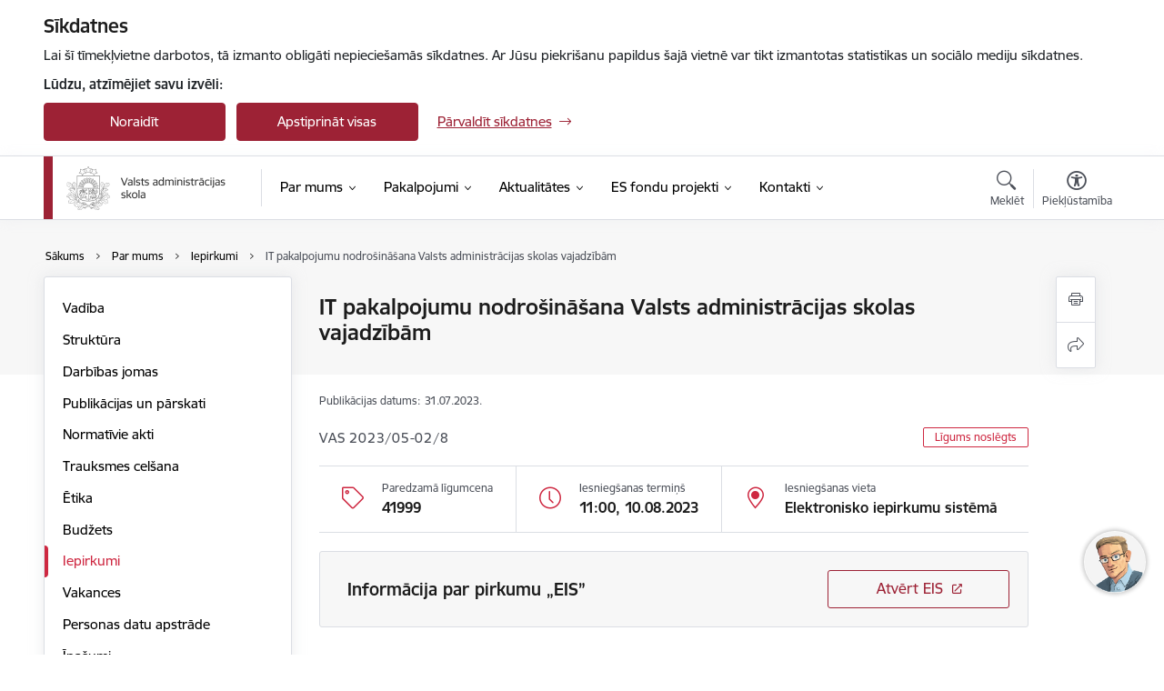

--- FILE ---
content_type: text/html; charset=UTF-8
request_url: https://www.vas.gov.lv/lv/iepirkums/it-pakalpojumu-nodrosinasana-valsts-administracijas-skolas-vajadzibam
body_size: 26838
content:
<!DOCTYPE html>
<html lang="lv" dir="ltr" prefix="og: https://ogp.me/ns#" class="hidden">
  <head>
    <meta charset="utf-8" />
<script>window.dataLayer = window.dataLayer || [];function gtag(){dataLayer.push(arguments)};gtag("js", new Date());gtag("set", "developer_id.dMDhkMT", true);gtag("config", "G-E4WJ395J3V", {"groups":"default","page_placeholder":"PLACEHOLDER_page_location","allow_ad_personalization_signals":false});</script>
<link rel="canonical" href="https://www.vas.gov.lv/lv/iepirkums/it-pakalpojumu-nodrosinasana-valsts-administracijas-skolas-vajadzibam" />
<meta property="og:type" content="website" />
<meta property="og:url" content="https://www.vas.gov.lv/lv/iepirkums/it-pakalpojumu-nodrosinasana-valsts-administracijas-skolas-vajadzibam" />
<meta property="og:title" content="IT pakalpojumu nodrošināšana Valsts administrācijas skolas vajadzībām" />
<meta name="twitter:card" content="summary_large_image" />
<meta name="twitter:title" content="IT pakalpojumu nodrošināšana Valsts administrācijas skolas vajadzībām" />
<meta name="MobileOptimized" content="width" />
<meta name="HandheldFriendly" content="true" />
<meta name="viewport" content="width=device-width, initial-scale=1.0, minimum-scale=1.0" />
<link rel="preload" href="https://www.vas.gov.lv/themes/custom/ministry/assets/fonts/webfonts/356EBC_27_0.woff2" as="font" crossorigin="" />
<link rel="preload" href="https://www.vas.gov.lv/themes/custom/ministry/assets/fonts/webfonts/356EBC_2B_0.woff2" as="font" crossorigin="" />
<link rel="preload" href="https://www.vas.gov.lv/themes/custom/ministry/assets/fonts/webfonts/356EBC_29_0.woff2" as="font" crossorigin="" />
<style>:root {--brand-color: #9D2235;--brand-color01: #CE2841;--logo-color: #9D2235;}</style>
<style>#sliding-popup.sliding-popup-top { position: fixed; }</style>
<style>.footer_bg_img { background-image: url(https://www.vas.gov.lv/sites/vas/files/styles/front_bg/public/front_page_bg_images/jauns-sajutu-bilde_1280x720_2-002.jpg?itok=aIGI8Wij); }</style>
<link rel="icon" href="/sites/vas/files/iesdtade_32x32px_16.png" type="image/png" />
<link rel="alternate" hreflang="lv" href="https://www.vas.gov.lv/lv/iepirkums/it-pakalpojumu-nodrosinasana-valsts-administracijas-skolas-vajadzibam" />
<script src="/sites/vas/files/eu_cookie_compliance/eu_cookie_compliance.script.js?t8vg3b" defer></script>
<script>window.a2a_config=window.a2a_config||{};a2a_config.callbacks=[];a2a_config.overlays=[];a2a_config.templates={};</script>

    <title>IT pakalpojumu nodrošināšana Valsts administrācijas skolas vajadzībām | Valsts administrācijas skola</title>
    <link rel="stylesheet" media="all" href="/sites/vas/files/css/css_P8C0OmJiXLGICWxIXqP3t4JuhiLCTN4zu3dU3TdqfY4.css" />
<link rel="stylesheet" media="all" href="/sites/vas/files/css/css_9Q0cNVRtu1D_7_--9OQG3letlqPsE5Lrxj2rne3YUwY.css" />

    
  </head>
          
      <body data-theme="ministru_kabinets" class="node-918 node-type--purchases theme-authority type-purchases role--anonymous with-subnav no-sidebar">
    <div id="skip">
      <a href="#content-area" class="visually-hidden focusable skip-link jump-to-main-navigation">
        Pāriet uz lapas saturu
      </a>
    </div>
    
      <div class="dialog-off-canvas-main-canvas" data-off-canvas-main-canvas>
    <div class="spinner-border spinner-border-sm ajax-loader hide"></div>


  <!-- ___ MAIN CONTENT GRID LOGIC  -->
                
  
<!-- ___ /MAIN CONTENT GRID LOGIC  -->

<div class="layout-container">

  <!-- ______________________ HEADER _______________________ -->
  <div class="header-wrapper">
  <div id="cookie-element-wrap"></div>
      <header id="header">
      <div class="container">
        <div id="header-region">
            <div id="block-ministry-branding" class="settings-tray-editable block-system block-ministry-branding" data-drupal-settingstray="editable">
  
    
                <a href="/lv" title="Valsts administrācijas skola" rel="home" class="site-logo logo-default" tabindex="0">
      <img src="/sites/vas/files/logo_1_lat.png" alt="Valsts administrācijas skola" />
    </a>
  
              <a href="/lv" title="Valsts administrācijas skola" rel="home" class="site-logo logo-white" tabindex="0">
      <img src="/sites/vas/files/logo_4_lat_0.png" alt="Valsts administrācijas skola" />
    </a>
  
              <a href="/lv" title="Valsts administrācijas skola" rel="home" class="site-logo logo-black" tabindex="0">
      <img src="/sites/vas/files/logo_1_lat.png" alt="Valsts administrācijas skola" />
    </a>
  
              <a href="/lv" title="Valsts administrācijas skola" rel="home" class="site-logo logo-yellow" tabindex="0">
      <img src="/sites/vas/files/mazais-lv_0.png" alt="Valsts administrācijas skola" />
    </a>
  
</div>
<div id="block-menucustomblock" class="settings-tray-editable block-menu-custom block-menucustomblock" data-drupal-settingstray="editable">
  
    
      


<nav class="navbar navbar-expand-xl" aria-label="Galvenā navigācija">
  <button class="navbar-toggler" type="button" data-toggle="collapse" data-target="#mobileMenuElement" aria-controls="mobileMenuElement" aria-expanded="false" aria-label="Toggle navigation">
    <span class="fal icon-bars"></span>
    <span class="menu-mobile-text d-none d-sm-block d-md-none d-flex justify-content-center flex-column">
        Izvēlne
    </span>
  </button>

    <div class="menu-mobile-tab">
    <span class="fal icon-bars"></span>
    <span class="navbar-toggler-text">Izvēlne</span>
  </div>

  <div class="collapse navbar-collapse" id="mobileMenuElement">
    <div id="menu-tree-main">

      <div id="menu-tree-mobile">
        <div id="menu-header">
          <div class="close-menu rounded-circle" data-toggle="collapse" data-target="#mobileMenuElement" aria-controls="mobileMenuElement" aria-expanded="false" aria-label="Toggle navigation">
            <span class="icon-times"></span>
          </div>
        </div>

        <div class="menu-mobile-current-title">
          <div class="menu-title"></div>
          <div class="back-menu">
            <div class="back-icon icon-level-back"></div>
            <div class="back-text">Atpakaļ</div>
          </div>
          <div class="history-tree">
          </div>
        </div>

        <ul class="main-nav">
        </ul>

        <div class="placeholder-user-tools-language"></div>
        <div class="placeholder-user-tools-settings"></div>

        <ul id="nav-initial">
                      <li class="active-trail has-children nav-item">
                              <a href="/lv/par-mums"   data-uuid="173db117-0baa-4c6f-af70-960cea16d130" class="nav-link">
                  Par mums
                                  </a>
                <ul class="child-nav" data-uuid="173db117-0baa-4c6f-af70-960cea16d130">
                                            <li data-uuid="41c201ee-01a8-407c-8159-04b8c7dd02f9" class="nav-item mobile-without-children">
      <a href="/lv/vadiba"   class="nav-link">
      Vadība
            </a>
    </li>
  
                                            <li data-uuid="5f8900f6-32b2-41fd-aff7-10d37ca64a26" class="nav-item mobile-without-children">
      <a href="/lv/struktura"   class="nav-link">
      Struktūra
            </a>
    </li>
  
                                            <li data-parent-uuid="e452a4c9-9c4a-4f75-b0cc-90c38bc6fd4c" class="has-children nav-item">
      <a href="/lv/darbibas-jomas"   data-uuid="e452a4c9-9c4a-4f75-b0cc-90c38bc6fd4c" class="nav-link">
        Darbības jomas
              </a>
      <ul class="child-nav" data-uuid="e452a4c9-9c4a-4f75-b0cc-90c38bc6fd4c">
                        <li data-uuid="c40fdb28-c9f4-4857-9f65-d93df7ed2775" class="nav-item mobile-without-children">
      <a href="/lv/maksas-kursi"   class="nav-link">
      Maksas kursi
            </a>
    </li>
  
                        <li data-uuid="fece7439-2ed6-4f72-914c-2ba22a5d1345" class="nav-item mobile-without-children">
      <a href="/lv/personalizetas-macibas"   class="nav-link">
      Personalizētās mācības
            </a>
    </li>
  
                        <li data-uuid="cf62a08b-6fa5-4f5d-85bc-4b334119c487" class="nav-item mobile-without-children">
      <a href="/lv/ieksejo-auditoru-sertifikacija"   class="nav-link">
      Iekšējo auditoru sertifikācija
            </a>
    </li>
  
              </ul>
    </li>
  
                                            <li data-uuid="cd836991-4ec0-4f3d-99e1-08be133632d4" class="nav-item mobile-without-children">
      <a href="/lv/publikacijas-un-parskati"   class="nav-link">
      Publikācijas un pārskati
            </a>
    </li>
  
                                            <li data-uuid="3cd8f1b9-1264-4e81-912f-a2ac99c3634a" class="nav-item mobile-without-children">
      <a href="/lv/normativie-akti"   class="nav-link">
      Normatīvie akti
            </a>
    </li>
  
                                            <li data-uuid="d9092b41-0a72-47bc-abdc-c41727f9d1e5" class="nav-item mobile-without-children">
      <a href="/lv/trauksmes-celsana"   class="nav-link">
      Trauksmes celšana
            </a>
    </li>
  
                                            <li data-uuid="d4045db2-d3ac-448e-a84f-f045d3dd849e" class="nav-item mobile-without-children">
      <a href="/lv/etika"   class="nav-link">
      Ētika
            </a>
    </li>
  
                                            <li data-uuid="5d3e4232-a11a-4449-ae2f-c7518714c156" class="nav-item mobile-without-children">
      <a href="/lv/budzets"   class="nav-link">
      Budžets
            </a>
    </li>
  
                                            <li data-uuid="c1f36664-a805-409e-9390-7d0400276e39" class="nav-item mobile-without-children">
      <a href="/lv/iepirkumi"   class="nav-link">
      Iepirkumi
            </a>
    </li>
  
                                            <li data-uuid="d47e0fb7-90ca-4ba9-9858-dd50d5e5d219" class="nav-item mobile-without-children">
      <a href="/lv/vakances"   class="nav-link">
      Vakances
            </a>
    </li>
  
                                            <li data-uuid="221e3023-6966-46f6-826b-6ac6695118b7" class="nav-item mobile-without-children">
      <a href="/lv/personas-datu-apstrade"   class="nav-link">
      Personas datu apstrāde
            </a>
    </li>
  
                                            <li data-uuid="f736e184-1495-47ed-8ec8-55a4db1be1f9" class="nav-item mobile-without-children">
      <a href="/lv/ipasumi"   class="nav-link">
      Īpašumi
            </a>
    </li>
  
                                            <li data-uuid="af5ab6a1-4195-4ae0-9555-429771de6283" class="nav-item mobile-without-children">
      <a href="/lv/projekti"   class="nav-link">
      Projekti
            </a>
    </li>
  
                                  </ul>
                          </li>
                      <li class=" has-children nav-item">
                              <a href="/lv/pakalpojumi-1"   data-uuid="fadb72b4-651d-468f-9883-5f820144302e" class="nav-link">
                  Pakalpojumi
                                  </a>
                <ul class="child-nav" data-uuid="fadb72b4-651d-468f-9883-5f820144302e">
                                            <li data-uuid="f508675a-491b-4070-b043-6a15af667fba" class="nav-item mobile-without-children">
      <a href="/lv/maksas-kursi"   class="nav-link">
      Maksas kursi
            </a>
    </li>
  
                                            <li data-uuid="602e2122-bc24-4297-a989-ae10c16b34b0" class="nav-item mobile-without-children">
      <a href="/lv/bezmaksas-kursi"   class="nav-link">
      Bezmaksas kursi
            </a>
    </li>
  
                                            <li data-uuid="f7c72d50-0ab4-4dc7-834d-4988c9a8d749" class="nav-item mobile-without-children">
      <a href="/lv/personalizetas-macibas"   class="nav-link">
      Personalizētās mācības
            </a>
    </li>
  
                                            <li data-uuid="dc5895cc-6759-456c-95ab-ff4dc162b97d" class="nav-item mobile-without-children">
      <a href="/lv/francu-valoda"   class="nav-link">
      Franču valoda
            </a>
    </li>
  
                                            <li data-uuid="8401ee75-d673-482c-9a92-8445502c441c" class="nav-item mobile-without-children">
      <a href="/lv/profesionalas-anglu-valodas-macibas-valsts-parvaldes-darbiniekiem-0"   class="nav-link">
      Profesionālā angļu valoda
            </a>
    </li>
  
                                            <li data-uuid="4d2f5db6-9951-49eb-941d-2a335db61c45" class="nav-item mobile-without-children">
      <a href="/lv/pakalpojumi/cenradis-un-telpu-noma"   class="nav-link">
      Cenrādis un telpu noma
            </a>
    </li>
  
                                  </ul>
                          </li>
                      <li class=" has-children nav-item">
                              <a href="/lv/jaunumi"   data-uuid="8cf54172-4895-4db2-996f-77a4fa2a8a16" class="nav-link">
                  Aktualitātes
                                  </a>
                <ul class="child-nav" data-uuid="8cf54172-4895-4db2-996f-77a4fa2a8a16">
                                            <li data-uuid="b605007c-5df1-4add-aa78-914275555ada" class="nav-item mobile-without-children">
      <a href="/lv/jaunumi"   class="nav-link">
      Jaunumi
            </a>
    </li>
  
                                            <li data-uuid="3d51a671-4367-4881-a16a-7ec7befa254a" class="nav-item mobile-without-children">
      <a href="/lv/notikumu-kalendars-old"   class="nav-link">
      Notikumu kalendārs
            </a>
    </li>
  
                                            <li data-uuid="edeeacd5-3fce-455d-bc6a-c4d86a57819d" class="nav-item mobile-without-children">
      <a href="/lv/sabiedribas-lidzdaliba"   class="nav-link">
      Sabiedrības līdzdalība
            </a>
    </li>
  
                                  </ul>
                          </li>
                      <li class=" has-children nav-item">
                              <a href="/lv/es-fondu-projekti-0"   data-uuid="5b13575a-556f-4a07-a067-498c7ccf7a4e" class="nav-link">
                  ES fondu projekti
                                  </a>
                <ul class="child-nav" data-uuid="5b13575a-556f-4a07-a067-498c7ccf7a4e">
                                            <li data-parent-uuid="bb6403b9-1302-437d-9500-c480ac57ce7a" class="has-children nav-item">
      <a href="/lv/projekti?project_categories%5B213%5D=213"   data-uuid="bb6403b9-1302-437d-9500-c480ac57ce7a" class="nav-link">
        Atveseļošanas fonds
              </a>
      <ul class="child-nav" data-uuid="bb6403b9-1302-437d-9500-c480ac57ce7a">
                        <li data-parent-uuid="4e5d4814-a0d8-4c99-9648-986b9fbcc0ba" class="has-children nav-item">
      <a href="/lv/projekts/publiskas-parvaldes-profesionalizacija-un-administrativas-kapacitates-stiprinasana"   data-uuid="4e5d4814-a0d8-4c99-9648-986b9fbcc0ba" class="nav-link">
        Publiskās pārvaldes profesionalizācija
              </a>
      <ul class="child-nav" data-uuid="4e5d4814-a0d8-4c99-9648-986b9fbcc0ba">
                        <li data-uuid="fa61aa51-0baf-429a-bb27-29f9208a2b0f" class="nav-item mobile-without-children">
      <a href="/lv/jaunumi?category%5B228%5D=228"   class="nav-link">
      Fonda aktualitātes
            </a>
    </li>
  
                        <li data-uuid="d9a0fc82-ce10-479c-aa3d-b9282bb1a837" class="nav-item mobile-without-children">
      <a href="/lv/e-macibas-1"   class="nav-link">
      E-mācības
            </a>
    </li>
  
              </ul>
    </li>
  
                        <li data-parent-uuid="8c77830c-cb36-43db-9fa3-47fc120292c4" class="has-children nav-item">
      <a href="/lv/projekts/atvertas-caurskatamas-godpratigas-un-atbildigas-publiskas-parvaldes-attistiba"   data-uuid="8c77830c-cb36-43db-9fa3-47fc120292c4" class="nav-link">
        Godprātīgas un atbildīgas publiskās pārvaldes attīstība
              </a>
      <ul class="child-nav" data-uuid="8c77830c-cb36-43db-9fa3-47fc120292c4">
                        <li data-uuid="669302a1-42e9-488a-9cbb-52f1d58dda56" class="nav-item mobile-without-children">
      <a href="/lv/jaunumi?category%5B231%5D=231"   class="nav-link">
      Fondu aktualitātes
            </a>
    </li>
  
                        <li data-uuid="375d3924-dd92-4d2d-b0a0-3e7a39266389" class="nav-item mobile-without-children">
      <a href="/lv/e-macibas2"   class="nav-link">
      E-mācības
            </a>
    </li>
  
              </ul>
    </li>
  
                        <li data-parent-uuid="28245767-8264-41d6-9fce-7b264b02352a" class="has-children nav-item">
      <a href="/lv/projekts/publiskas-parvaldes-digitala-akademija-0"   data-uuid="28245767-8264-41d6-9fce-7b264b02352a" class="nav-link">
        Publiskās pārvaldes digitālā akadēmija
              </a>
      <ul class="child-nav" data-uuid="28245767-8264-41d6-9fce-7b264b02352a">
                        <li data-uuid="126d7f46-fe92-4ba1-925c-b372e354a37d" class="nav-item mobile-without-children">
      <a href="/lv/macibu-ietekmes-novertejums"   class="nav-link">
      Mācību ietekmes novērtējums
            </a>
    </li>
  
                        <li data-uuid="be51bbe9-4a3b-4e11-a1c5-c909bef61c20" class="nav-item mobile-without-children">
      <a href="/lv/amatu-lomas"   class="nav-link">
      Amatu lomas
            </a>
    </li>
  
                        <li data-uuid="c24b3d3d-98c2-4e76-91f2-bd84f83158e7" class="nav-item mobile-without-children">
      <a href="/lv/digitalas-akademijas-e-macibas"   class="nav-link">
      Digitālās akadēmijas e-mācības
            </a>
    </li>
  
                        <li data-uuid="dc1c2fd2-a6d3-4dbc-a489-4b89d5fae8ba" class="nav-item mobile-without-children">
      <a href="/lv/jaunumi?category%5B234%5D=234"   class="nav-link">
      Fondu aktualitātes
            </a>
    </li>
  
                        <li data-uuid="2d6c86d5-3a38-4d5f-a229-4eb8b23fd864" class="nav-item mobile-without-children">
      <a href="/lv/digitalie-vestnesi"   class="nav-link">
      Digitālie vēstneši
            </a>
    </li>
  
              </ul>
    </li>
  
                        <li data-parent-uuid="499eccf5-b8ad-4af3-b284-3900a314d22e" class="has-children nav-item">
      <a href="/lv/projekts/macisanas-un-attistibas-sistemas-ieviesana"   data-uuid="499eccf5-b8ad-4af3-b284-3900a314d22e" class="nav-link">
        Mācīšanās un attīstības sistēmas ieviešana
              </a>
      <ul class="child-nav" data-uuid="499eccf5-b8ad-4af3-b284-3900a314d22e">
                        <li data-uuid="1d11ab9c-3f7a-4878-bbdc-cb445b60277c" class="nav-item mobile-without-children">
      <a href="/lv/jaunumi?category%5B237%5D=237"   class="nav-link">
      Fondu aktualitātes
            </a>
    </li>
  
              </ul>
    </li>
  
              </ul>
    </li>
  
                                            <li data-parent-uuid="6bd5895e-2288-46d8-8897-765e42d03e65" class="has-children nav-item">
      <a href="/lv/projekti?project_categories%5B216%5D=216"   data-uuid="6bd5895e-2288-46d8-8897-765e42d03e65" class="nav-link">
        2021.-2027.gada plānošanas periods
              </a>
      <ul class="child-nav" data-uuid="6bd5895e-2288-46d8-8897-765e42d03e65">
                        <li data-parent-uuid="1280eebb-0c24-42c6-8705-e346dbcef277" class="has-children nav-item">
      <a href="/lv/projekts/administrativas-kapacitates-cela-karte-2021-2027"   data-uuid="1280eebb-0c24-42c6-8705-e346dbcef277" class="nav-link">
        Administratīvās kapacitātes ceļa karte 2021 - 2027
              </a>
      <ul class="child-nav" data-uuid="1280eebb-0c24-42c6-8705-e346dbcef277">
                        <li data-uuid="9ff4d009-247a-4cca-b463-54e15f451f53" class="nav-item mobile-without-children">
      <a href="/lv/jaunumi?category%5B222%5D=222"   class="nav-link">
      Fondu aktualitātes
            </a>
    </li>
  
                        <li data-uuid="c2172748-aa75-412b-bab5-e06f6f7675af" class="nav-item mobile-without-children">
      <a href="/lv/e-macibas-2"   class="nav-link">
      E-mācības
            </a>
    </li>
  
              </ul>
    </li>
  
                        <li data-parent-uuid="8e4c368a-1276-4dca-ba16-ebb485ddc9b0" class="has-children nav-item">
      <a href="/lv/projekts/profesionalas-kvalifikacijas-pilnveide-bernu-tiesibu-aizsardzibas-jautajumos-un-bernu-likumisko-parstavju-atbildibas-stiprinasana"   data-uuid="8e4c368a-1276-4dca-ba16-ebb485ddc9b0" class="nav-link">
        Profesionālās kvalifikācijas pilnveide bērnu tiesību aizsardzības jomā
              </a>
      <ul class="child-nav" data-uuid="8e4c368a-1276-4dca-ba16-ebb485ddc9b0">
                        <li data-uuid="4ad37ac5-0b8d-43ae-9485-277cf485c160" class="nav-item mobile-without-children">
      <a href="/lv/jaunumi?category%5B225%5D=225"   class="nav-link">
      Fondu aktualitātes
            </a>
    </li>
  
              </ul>
    </li>
  
              </ul>
    </li>
  
                                            <li data-parent-uuid="12c4941e-e152-4803-8eda-a7318366729c" class="has-children nav-item">
      <a href="/lv/projekti?project_categories%5B52%5D=52"   data-uuid="12c4941e-e152-4803-8eda-a7318366729c" class="nav-link">
        2014.-2020.gada plānošanas periods 
              </a>
      <ul class="child-nav" data-uuid="12c4941e-e152-4803-8eda-a7318366729c">
                        <li data-parent-uuid="10d4045b-283c-4bb8-8e5a-e2b753299a5d" class="has-children nav-item">
      <a href="/lv/projekts/labaka-regulejuma-izstrade-mazo-un-videjo-uznemumu-atbalstam"   data-uuid="10d4045b-283c-4bb8-8e5a-e2b753299a5d" class="nav-link">
        Labāka regulējuma izstrāde mazo un vidējo uzņēmumu atbalstam
              </a>
      <ul class="child-nav" data-uuid="10d4045b-283c-4bb8-8e5a-e2b753299a5d">
                        <li data-uuid="47c30e5d-7fa7-4f6b-b420-cebdfd2891c5" class="nav-item mobile-without-children">
      <a href="/lv/projekta-aktualitates-0"   class="nav-link">
      Projekta aktualitātes
            </a>
    </li>
  
                        <li data-uuid="143c2419-a4b0-4f3d-827c-a967c0a75929" class="nav-item mobile-without-children">
      <a href="/lv/normativie-akti-planosanas-dokumenti"   class="nav-link">
      Normatīvie akti, plānošanas dokumenti	
            </a>
    </li>
  
                        <li data-uuid="b6d03c49-ab69-48aa-b504-bceb28c2f6b6" class="nav-item mobile-without-children">
      <a href="/lv/statistika"   class="nav-link">
      Statistika
            </a>
    </li>
  
                        <li data-uuid="af484693-97e2-4f99-a72f-9ad8b91eda86" class="nav-item mobile-without-children">
      <a href="/lv/e-macibas"   class="nav-link">
      E-mācības
            </a>
    </li>
  
              </ul>
    </li>
  
                        <li data-parent-uuid="513b008e-245c-422d-b6d7-16b06aa2fd0f" class="has-children nav-item">
      <a href="/lv/projekts/korupcijas-noversana-un-enu-ekonomikas-mazinasana"   data-uuid="513b008e-245c-422d-b6d7-16b06aa2fd0f" class="nav-link">
        Korupcijas novēršana un ēnu ekonomikas mazināšana
              </a>
      <ul class="child-nav" data-uuid="513b008e-245c-422d-b6d7-16b06aa2fd0f">
                        <li data-uuid="d86d213e-4f02-4fd2-872b-ea32251559a9" class="nav-item mobile-without-children">
      <a href="/lv/projekta-aktualitates"   class="nav-link">
      Projekta aktualitātes
            </a>
    </li>
  
                        <li data-uuid="fc6a648a-8a62-4126-b948-2aa2163006bc" class="nav-item mobile-without-children">
      <a href="/lv/normativie-akti-planosanas-dokumenti-0"   class="nav-link">
      Normatīvie akti, plānošanas dokumenti	
            </a>
    </li>
  
                        <li data-uuid="51a65633-5550-4860-8486-dbc85f000672" class="nav-item mobile-without-children">
      <a href="/lv/statistika-0"   class="nav-link">
      Statistika
            </a>
    </li>
  
                        <li data-uuid="e6677552-a454-4981-866c-fa85fcd1d9d0" class="nav-item mobile-without-children">
      <a href="/lv/e-macibas-0"   class="nav-link">
      E-mācības
            </a>
    </li>
  
              </ul>
    </li>
  
              </ul>
    </li>
  
                                  </ul>
                          </li>
                      <li class=" has-children nav-item">
                              <a href="/lv/iestades-kontakti"   data-uuid="52d555c2-c896-4407-9f7e-c37f6fc341c0" class="nav-link">
                  Kontakti
                                  </a>
                <ul class="child-nav" data-uuid="52d555c2-c896-4407-9f7e-c37f6fc341c0">
                                            <li data-uuid="2e161f96-d8e5-4985-9389-178f7958cda4" class="nav-item mobile-without-children">
      <a href="/lv/iestades-kontakti"   class="nav-link">
      Iestādes kontakti
            </a>
    </li>
  
                                            <li data-uuid="5bc9701a-5d9c-42ff-b3a3-e1023f03f062" class="nav-item mobile-without-children">
      <a href="/lv/darbinieki"   class="nav-link">
      Darbinieku kontakti
            </a>
    </li>
  
                                  </ul>
                          </li>
                  </ul>

      </div>

      <div id="menu-footer">
        <div class="close-menu-bottom rounded-circle" data-toggle="collapse" data-target="#mobileMenuElement" aria-controls="mobileMenuElement" aria-expanded="false" aria-label="Toggle navigation">
          <span class="icon-times"></span>
        </div>
      </div>

      <div id="menu-tree-full" class="level-0">
        <ul class="main-nav">
                                              <li class="active-trail has-children nav-item" data-menu-link="173db117-0baa-4c6f-af70-960cea16d130">
            <a href="/lv/par-mums"  data-uuid="173db117-0baa-4c6f-af70-960cea16d130"  class="nav-link">
              <span class="item-title" >Par mums</span>
              <span class="item-desc">Valsts administrācijas skola (VAS) ir Valsts kancelejas pārraudzībā esoša iestāde, kas īsteno valsts politiku valsts pārvaldes profesionālās attīstības jomā, lai sagatavotu augsti kvalificētus un profesionālus nodarbinātos.</span>
            </a>
                                                <ul class="child-nav" data-uuid="173db117-0baa-4c6f-af70-960cea16d130">
                                                          <li data-parent-uuid="41c201ee-01a8-407c-8159-04b8c7dd02f9" class=" nav-item">
          <a href="/lv/vadiba"   data-uuid="41c201ee-01a8-407c-8159-04b8c7dd02f9" class="nav-link">
              <span class="item-title" >Vadība</span>
              <span class="item-desc">Valsts administrācijas skolas direktore</span>
          </a>
          <ul class="child-nav" data-uuid="41c201ee-01a8-407c-8159-04b8c7dd02f9">
                      </ul>
      </li>
      
                                                          <li data-parent-uuid="5f8900f6-32b2-41fd-aff7-10d37ca64a26" class=" nav-item">
          <a href="/lv/struktura"   data-uuid="5f8900f6-32b2-41fd-aff7-10d37ca64a26" class="nav-link">
              <span class="item-title" >Struktūra</span>
              <span class="item-desc">Valsts administrācijas skolas struktūra</span>
          </a>
          <ul class="child-nav" data-uuid="5f8900f6-32b2-41fd-aff7-10d37ca64a26">
                      </ul>
      </li>
      
                                                          <li data-parent-uuid="e452a4c9-9c4a-4f75-b0cc-90c38bc6fd4c" class="has-children nav-item">
          <a href="/lv/darbibas-jomas"   data-uuid="e452a4c9-9c4a-4f75-b0cc-90c38bc6fd4c" class="nav-link">
              <span class="item-title" >Darbības jomas</span>
              <span class="item-desc">Valsts administrācijas skola ir Valsts kancelejas pārraudzībā esoša valsts pārvaldes iestāde, kas īsteno valsts politiku ierēdņu izglītības jomā, lai sagatavotu augsti profesionālus ierēdņus </span>
          </a>
          <ul class="child-nav" data-uuid="e452a4c9-9c4a-4f75-b0cc-90c38bc6fd4c">
                                          <li data-parent-uuid="c40fdb28-c9f4-4857-9f65-d93df7ed2775" class=" nav-item">
          <a href="/lv/maksas-kursi"   data-uuid="c40fdb28-c9f4-4857-9f65-d93df7ed2775" class="nav-link">
              <span class="item-title" >Maksas kursi</span>
              <span class="item-desc">Informācija par maksas mācību kursiem un reģistrēšanos</span>
          </a>
          <ul class="child-nav" data-uuid="c40fdb28-c9f4-4857-9f65-d93df7ed2775">
                      </ul>
      </li>
      
                                          <li data-parent-uuid="fece7439-2ed6-4f72-914c-2ba22a5d1345" class=" nav-item">
          <a href="/lv/personalizetas-macibas"   data-uuid="fece7439-2ed6-4f72-914c-2ba22a5d1345" class="nav-link">
              <span class="item-title" >Personalizētās mācības</span>
              <span class="item-desc">Informācija par iespējām organizēt iestāžu iekšējās mācības</span>
          </a>
          <ul class="child-nav" data-uuid="fece7439-2ed6-4f72-914c-2ba22a5d1345">
                      </ul>
      </li>
      
                                          <li data-parent-uuid="cf62a08b-6fa5-4f5d-85bc-4b334119c487" class=" nav-item">
          <a href="/lv/ieksejo-auditoru-sertifikacija"   data-uuid="cf62a08b-6fa5-4f5d-85bc-4b334119c487" class="nav-link">
              <span class="item-title" >Iekšējo auditoru sertifikācija</span>
              <span class="item-desc">Informācija par iekšējo auditoru sertifikācijas kārtību</span>
          </a>
          <ul class="child-nav" data-uuid="cf62a08b-6fa5-4f5d-85bc-4b334119c487">
                      </ul>
      </li>
      
                      </ul>
      </li>
      
                                                          <li data-parent-uuid="cd836991-4ec0-4f3d-99e1-08be133632d4" class=" nav-item">
          <a href="/lv/publikacijas-un-parskati"   data-uuid="cd836991-4ec0-4f3d-99e1-08be133632d4" class="nav-link">
              <span class="item-title" >Publikācijas un pārskati</span>
              <span class="item-desc">Reizi gadā iestāde sagatavo publisko pārskatu par tās darbības rezultātiem iepriekšējā kalendārajā gadā. Publiskajos pārskatos ir pieejama apkopojoša informācija par iestādes mērķiem un darba rezultātiem, par finansējuma izlietojumu, kā arī plānotās prioritātes nākamajam gadam.
Sadaļā pieejami arī pētījumi, statistika, faktu lapas u.c.</span>
          </a>
          <ul class="child-nav" data-uuid="cd836991-4ec0-4f3d-99e1-08be133632d4">
                      </ul>
      </li>
      
                                                          <li data-parent-uuid="3cd8f1b9-1264-4e81-912f-a2ac99c3634a" class=" nav-item">
          <a href="/lv/normativie-akti"   data-uuid="3cd8f1b9-1264-4e81-912f-a2ac99c3634a" class="nav-link">
              <span class="item-title" >Normatīvie akti</span>
              <span class="item-desc">Informācija par normatīvajiem aktiem saskaņā ar kuriem darbojas Valsts administrācijas skola</span>
          </a>
          <ul class="child-nav" data-uuid="3cd8f1b9-1264-4e81-912f-a2ac99c3634a">
                      </ul>
      </li>
      
                                                          <li data-parent-uuid="d9092b41-0a72-47bc-abdc-c41727f9d1e5" class=" nav-item">
          <a href="/lv/trauksmes-celsana"   data-uuid="d9092b41-0a72-47bc-abdc-c41727f9d1e5" class="nav-link">
              <span class="item-title" >Trauksmes celšana</span>
              <span class="item-desc">Informācija par trauksmes celšanas likumu un iespējām iesniegt trauksmes cēlēja ziņojumu</span>
          </a>
          <ul class="child-nav" data-uuid="d9092b41-0a72-47bc-abdc-c41727f9d1e5">
                      </ul>
      </li>
      
                                                          <li data-parent-uuid="d4045db2-d3ac-448e-a84f-f045d3dd849e" class=" nav-item">
          <a href="/lv/etika"   data-uuid="d4045db2-d3ac-448e-a84f-f045d3dd849e" class="nav-link">
              <span class="item-title" >Ētika</span>
              <span class="item-desc">Valsts administrācijas skolas ētikas kodekss</span>
          </a>
          <ul class="child-nav" data-uuid="d4045db2-d3ac-448e-a84f-f045d3dd849e">
                      </ul>
      </li>
      
                                                          <li data-parent-uuid="5d3e4232-a11a-4449-ae2f-c7518714c156" class=" nav-item">
          <a href="/lv/budzets"   data-uuid="5d3e4232-a11a-4449-ae2f-c7518714c156" class="nav-link">
              <span class="item-title" >Budžets</span>
              <span class="item-desc">Informācija par Valsts administrācijas skolas gada plānotajiem budžeta ieņēmumiem un izdevumiem, kā arī par iestādes amatpersonu un darbinieku atalgojumu</span>
          </a>
          <ul class="child-nav" data-uuid="5d3e4232-a11a-4449-ae2f-c7518714c156">
                      </ul>
      </li>
      
                                                          <li data-parent-uuid="c1f36664-a805-409e-9390-7d0400276e39" class=" nav-item">
          <a href="/lv/iepirkumi"   data-uuid="c1f36664-a805-409e-9390-7d0400276e39" class="nav-link">
              <span class="item-title" >Iepirkumi</span>
              <span class="item-desc">Informācija par Valsts administrācijas skolas veiktajiem iepirkumiem</span>
          </a>
          <ul class="child-nav" data-uuid="c1f36664-a805-409e-9390-7d0400276e39">
                      </ul>
      </li>
      
                                                          <li data-parent-uuid="d47e0fb7-90ca-4ba9-9858-dd50d5e5d219" class=" nav-item">
          <a href="/lv/vakances"   data-uuid="d47e0fb7-90ca-4ba9-9858-dd50d5e5d219" class="nav-link">
              <span class="item-title" >Vakances</span>
              <span class="item-desc">Informācija par aktuālajām vakancēm un amatu konkursiem iestādē</span>
          </a>
          <ul class="child-nav" data-uuid="d47e0fb7-90ca-4ba9-9858-dd50d5e5d219">
                      </ul>
      </li>
      
                                                          <li data-parent-uuid="221e3023-6966-46f6-826b-6ac6695118b7" class=" nav-item">
          <a href="/lv/personas-datu-apstrade"   data-uuid="221e3023-6966-46f6-826b-6ac6695118b7" class="nav-link">
              <span class="item-title" >Personas datu apstrāde</span>
              <span class="item-desc">Valsts administrācijas skolā tiek veikta personas datu apstrāde. Šeit atrodama detalizēta informācija par datu apstrādi</span>
          </a>
          <ul class="child-nav" data-uuid="221e3023-6966-46f6-826b-6ac6695118b7">
                      </ul>
      </li>
      
                                                          <li class="nav-item nav-list-item">
          <a href="/lv/ipasumi"  class="nav-link">
              <span class="item-title" >Īpašumi</span>
          </a>
      </li>
      
                                                          <li data-parent-uuid="af5ab6a1-4195-4ae0-9555-429771de6283" class=" nav-item">
          <a href="/lv/projekti"   data-uuid="af5ab6a1-4195-4ae0-9555-429771de6283" class="nav-link">
              <span class="item-title" >Projekti</span>
              <span class="item-desc">Informācija par Valsts administrācijas skolas dalību starptautiskos un vietējos projektos. </span>
          </a>
          <ul class="child-nav" data-uuid="af5ab6a1-4195-4ae0-9555-429771de6283">
                      </ul>
      </li>
      
                                      </ul>
                                          </li>
                                              <li class=" has-children nav-item" data-menu-link="fadb72b4-651d-468f-9883-5f820144302e">
            <a href="/lv/pakalpojumi-1"  data-uuid="fadb72b4-651d-468f-9883-5f820144302e"  class="nav-link">
              <span class="item-title" >Pakalpojumi</span>
              <span class="item-desc">Informācija par Valsts administrācijas skolas piedāvātajiem maksas pakalpojumiem</span>
            </a>
                                                <ul class="child-nav" data-uuid="fadb72b4-651d-468f-9883-5f820144302e">
                                                          <li data-parent-uuid="f508675a-491b-4070-b043-6a15af667fba" class=" nav-item">
          <a href="/lv/maksas-kursi"   data-uuid="f508675a-491b-4070-b043-6a15af667fba" class="nav-link">
              <span class="item-title" >Maksas kursi</span>
              <span class="item-desc">Informācija par maksas mācību kursiem un reģistrēšanos</span>
          </a>
          <ul class="child-nav" data-uuid="f508675a-491b-4070-b043-6a15af667fba">
                      </ul>
      </li>
      
                                                          <li data-parent-uuid="602e2122-bc24-4297-a989-ae10c16b34b0" class=" nav-item">
          <a href="/lv/bezmaksas-kursi"   data-uuid="602e2122-bc24-4297-a989-ae10c16b34b0" class="nav-link">
              <span class="item-title" >Bezmaksas kursi</span>
              <span class="item-desc">Informācija par bezmaksas kursiem un reģistrēšanos</span>
          </a>
          <ul class="child-nav" data-uuid="602e2122-bc24-4297-a989-ae10c16b34b0">
                      </ul>
      </li>
      
                                                          <li data-parent-uuid="f7c72d50-0ab4-4dc7-834d-4988c9a8d749" class=" nav-item">
          <a href="/lv/personalizetas-macibas"   data-uuid="f7c72d50-0ab4-4dc7-834d-4988c9a8d749" class="nav-link">
              <span class="item-title" >Personalizētās mācības</span>
              <span class="item-desc">Informācija par iespējām organizēt iestāžu iekšējās mācības</span>
          </a>
          <ul class="child-nav" data-uuid="f7c72d50-0ab4-4dc7-834d-4988c9a8d749">
                      </ul>
      </li>
      
                                                          <li data-parent-uuid="dc5895cc-6759-456c-95ab-ff4dc162b97d" class=" nav-item">
          <a href="/lv/francu-valoda"   data-uuid="dc5895cc-6759-456c-95ab-ff4dc162b97d" class="nav-link">
              <span class="item-title" >Franču valoda</span>
              <span class="item-desc">Informācija par iespējām apgūt franču valodas kursus valsts pārvaldē nodarbinātiem, kuriem franču valoda ir nepieciešama darbam un/vai kuru darba pienākumi ir saistīti ar starptautisko jautājumu jomu</span>
          </a>
          <ul class="child-nav" data-uuid="dc5895cc-6759-456c-95ab-ff4dc162b97d">
                      </ul>
      </li>
      
                                                          <li data-parent-uuid="8401ee75-d673-482c-9a92-8445502c441c" class=" nav-item">
          <a href="/lv/profesionalas-anglu-valodas-macibas-valsts-parvaldes-darbiniekiem-0"   data-uuid="8401ee75-d673-482c-9a92-8445502c441c" class="nav-link">
              <span class="item-title" >Profesionālā angļu valoda</span>
              <span class="item-desc">Informācija par iespējām apgūt angļu valodas kursus</span>
          </a>
          <ul class="child-nav" data-uuid="8401ee75-d673-482c-9a92-8445502c441c">
                      </ul>
      </li>
      
                                                          <li data-parent-uuid="4d2f5db6-9951-49eb-941d-2a335db61c45" class=" nav-item">
          <a href="/lv/pakalpojumi/cenradis-un-telpu-noma"   data-uuid="4d2f5db6-9951-49eb-941d-2a335db61c45" class="nav-link">
              <span class="item-title" >Cenrādis un telpu noma</span>
              <span class="item-desc">Informācija par iespēju nomāt telpas</span>
          </a>
          <ul class="child-nav" data-uuid="4d2f5db6-9951-49eb-941d-2a335db61c45">
                      </ul>
      </li>
      
                                      </ul>
                                          </li>
                                              <li class=" has-children nav-item" data-menu-link="8cf54172-4895-4db2-996f-77a4fa2a8a16">
            <a href="/lv/jaunumi"  data-uuid="8cf54172-4895-4db2-996f-77a4fa2a8a16"  class="nav-link">
              <span class="item-title" >Aktualitātes</span>
              <span class="item-desc">Valsts administrācijas skolas jaunumi un aktualitātes</span>
            </a>
                                                <ul class="child-nav" data-uuid="8cf54172-4895-4db2-996f-77a4fa2a8a16">
                                                          <li data-parent-uuid="b605007c-5df1-4add-aa78-914275555ada" class=" nav-item">
          <a href="/lv/jaunumi"   data-uuid="b605007c-5df1-4add-aa78-914275555ada" class="nav-link">
              <span class="item-title" >Jaunumi</span>
              <span class="item-desc">Valsts administrācijas skolas jaunumi un aktualitātes</span>
          </a>
          <ul class="child-nav" data-uuid="b605007c-5df1-4add-aa78-914275555ada">
                      </ul>
      </li>
      
                                                          <li class="nav-item nav-list-item">
          <a href="/lv/notikumu-kalendars-old"  class="nav-link">
              <span class="item-title" >Notikumu kalendārs</span>
          </a>
      </li>
      
                                                          <li data-parent-uuid="edeeacd5-3fce-455d-bc6a-c4d86a57819d" class=" nav-item">
          <a href="/lv/sabiedribas-lidzdaliba"   data-uuid="edeeacd5-3fce-455d-bc6a-c4d86a57819d" class="nav-link">
              <span class="item-title" >Sabiedrības līdzdalība</span>
              <span class="item-desc">Iespējas iedzīvotājiem un nevalstiskajām organizācijām iesaistīties politikas veidošanas procesā un regulējuma izstrādē
</span>
          </a>
          <ul class="child-nav" data-uuid="edeeacd5-3fce-455d-bc6a-c4d86a57819d">
                      </ul>
      </li>
      
                                      </ul>
                                          </li>
                                              <li class=" has-children nav-item" data-menu-link="5b13575a-556f-4a07-a067-498c7ccf7a4e">
            <a href="/lv/es-fondu-projekti-0"  data-uuid="5b13575a-556f-4a07-a067-498c7ccf7a4e"  class="nav-link">
              <span class="item-title" >ES fondu projekti</span>
              <span class="item-desc">Informācija par ES struktūrfondu administrēšanu Valsts administrācijas skolā</span>
            </a>
                                                <ul class="child-nav" data-uuid="5b13575a-556f-4a07-a067-498c7ccf7a4e">
                                                          <li data-parent-uuid="bb6403b9-1302-437d-9500-c480ac57ce7a" class="has-children nav-item">
          <a href="/lv/projekti?project_categories%5B213%5D=213"   data-uuid="bb6403b9-1302-437d-9500-c480ac57ce7a" class="nav-link">
              <span class="item-title" >Atveseļošanas fonds</span>
              <span class="item-desc">Atveseļošanās fonda projekti</span>
          </a>
          <ul class="child-nav" data-uuid="bb6403b9-1302-437d-9500-c480ac57ce7a">
                                          <li data-parent-uuid="4e5d4814-a0d8-4c99-9648-986b9fbcc0ba" class="has-children nav-item">
          <a href="/lv/projekts/publiskas-parvaldes-profesionalizacija-un-administrativas-kapacitates-stiprinasana"   data-uuid="4e5d4814-a0d8-4c99-9648-986b9fbcc0ba" class="nav-link">
              <span class="item-title" >Publiskās pārvaldes profesionalizācija</span>
              <span class="item-desc">Detalizēta informācija par fondu</span>
          </a>
          <ul class="child-nav" data-uuid="4e5d4814-a0d8-4c99-9648-986b9fbcc0ba">
                                          <li data-parent-uuid="fa61aa51-0baf-429a-bb27-29f9208a2b0f" class=" nav-item">
          <a href="/lv/jaunumi?category%5B228%5D=228"   data-uuid="fa61aa51-0baf-429a-bb27-29f9208a2b0f" class="nav-link">
              <span class="item-title" >Fonda aktualitātes</span>
              <span class="item-desc">Informācija par aktuālo Eiropas Savienības Atveseļošanās fonda projektā “Publiskās pārvaldes profesionalizācija un administratīvas kapacitātes stiprināšana”</span>
          </a>
          <ul class="child-nav" data-uuid="fa61aa51-0baf-429a-bb27-29f9208a2b0f">
                      </ul>
      </li>
      
                                          <li data-parent-uuid="d9a0fc82-ce10-479c-aa3d-b9282bb1a837" class=" nav-item">
          <a href="/lv/e-macibas-1"   data-uuid="d9a0fc82-ce10-479c-aa3d-b9282bb1a837" class="nav-link">
              <span class="item-title" >E-mācības</span>
              <span class="item-desc">Informācija par e-mācību kursiem</span>
          </a>
          <ul class="child-nav" data-uuid="d9a0fc82-ce10-479c-aa3d-b9282bb1a837">
                      </ul>
      </li>
      
                      </ul>
      </li>
      
                                          <li data-parent-uuid="8c77830c-cb36-43db-9fa3-47fc120292c4" class="has-children nav-item">
          <a href="/lv/projekts/atvertas-caurskatamas-godpratigas-un-atbildigas-publiskas-parvaldes-attistiba"   data-uuid="8c77830c-cb36-43db-9fa3-47fc120292c4" class="nav-link">
              <span class="item-title" >Godprātīgas un atbildīgas publiskās pārvaldes attīstība</span>
              <span class="item-desc">Detalizēta informācija par fondu</span>
          </a>
          <ul class="child-nav" data-uuid="8c77830c-cb36-43db-9fa3-47fc120292c4">
                                          <li data-parent-uuid="669302a1-42e9-488a-9cbb-52f1d58dda56" class=" nav-item">
          <a href="/lv/jaunumi?category%5B231%5D=231"   data-uuid="669302a1-42e9-488a-9cbb-52f1d58dda56" class="nav-link">
              <span class="item-title" >Fondu aktualitātes</span>
              <span class="item-desc">Informācija par aktuālo Eiropas Savienības Atveseļošanās fonda projektā “Atvērtas, caurskatāmas, godprātīgas un atbildīgas publiskās pārvaldes attīstība&quot;</span>
          </a>
          <ul class="child-nav" data-uuid="669302a1-42e9-488a-9cbb-52f1d58dda56">
                      </ul>
      </li>
      
                                          <li data-parent-uuid="375d3924-dd92-4d2d-b0a0-3e7a39266389" class=" nav-item">
          <a href="/lv/e-macibas2"   data-uuid="375d3924-dd92-4d2d-b0a0-3e7a39266389" class="nav-link">
              <span class="item-title" >E-mācības</span>
              <span class="item-desc">Informācija par e-mācību kursiem</span>
          </a>
          <ul class="child-nav" data-uuid="375d3924-dd92-4d2d-b0a0-3e7a39266389">
                      </ul>
      </li>
      
                      </ul>
      </li>
      
                                          <li data-parent-uuid="28245767-8264-41d6-9fce-7b264b02352a" class="has-children nav-item">
          <a href="/lv/projekts/publiskas-parvaldes-digitala-akademija-0"   data-uuid="28245767-8264-41d6-9fce-7b264b02352a" class="nav-link">
              <span class="item-title" >Publiskās pārvaldes digitālā akadēmija</span>
              <span class="item-desc">Detalizēta informācija par fondu</span>
          </a>
          <ul class="child-nav" data-uuid="28245767-8264-41d6-9fce-7b264b02352a">
                                          <li class="nav-item nav-list-item">
          <a href="/lv/macibu-ietekmes-novertejums"  class="nav-link">
              <span class="item-title" >Mācību ietekmes novērtējums</span>
          </a>
      </li>
      
                                          <li class="nav-item nav-list-item">
          <a href="/lv/amatu-lomas"  class="nav-link">
              <span class="item-title" >Amatu lomas</span>
          </a>
      </li>
      
                                          <li class="nav-item nav-list-item">
          <a href="/lv/digitalas-akademijas-e-macibas"  class="nav-link">
              <span class="item-title" >Digitālās akadēmijas e-mācības</span>
          </a>
      </li>
      
                                          <li data-parent-uuid="dc1c2fd2-a6d3-4dbc-a489-4b89d5fae8ba" class=" nav-item">
          <a href="/lv/jaunumi?category%5B234%5D=234"   data-uuid="dc1c2fd2-a6d3-4dbc-a489-4b89d5fae8ba" class="nav-link">
              <span class="item-title" >Fondu aktualitātes</span>
              <span class="item-desc">Informācija par aktuālo Eiropas Savienības Atveseļošanās fonda projektā &quot;Publiskās pārvaldes digitālajā akadēmijā&quot;</span>
          </a>
          <ul class="child-nav" data-uuid="dc1c2fd2-a6d3-4dbc-a489-4b89d5fae8ba">
                      </ul>
      </li>
      
                                          <li data-parent-uuid="2d6c86d5-3a38-4d5f-a229-4eb8b23fd864" class=" nav-item">
          <a href="/lv/digitalie-vestnesi"   data-uuid="2d6c86d5-3a38-4d5f-a229-4eb8b23fd864" class="nav-link">
              <span class="item-title" >Digitālie vēstneši</span>
              <span class="item-desc">Informācija par digitāliem vēstnešiem</span>
          </a>
          <ul class="child-nav" data-uuid="2d6c86d5-3a38-4d5f-a229-4eb8b23fd864">
                      </ul>
      </li>
      
                      </ul>
      </li>
      
                                          <li data-parent-uuid="499eccf5-b8ad-4af3-b284-3900a314d22e" class="has-children nav-item">
          <a href="/lv/projekts/macisanas-un-attistibas-sistemas-ieviesana"   data-uuid="499eccf5-b8ad-4af3-b284-3900a314d22e" class="nav-link">
              <span class="item-title" >Mācīšanās un attīstības sistēmas ieviešana</span>
              <span class="item-desc">Detalizēta informācija par fondu</span>
          </a>
          <ul class="child-nav" data-uuid="499eccf5-b8ad-4af3-b284-3900a314d22e">
                                          <li data-parent-uuid="1d11ab9c-3f7a-4878-bbdc-cb445b60277c" class=" nav-item">
          <a href="/lv/jaunumi?category%5B237%5D=237"   data-uuid="1d11ab9c-3f7a-4878-bbdc-cb445b60277c" class="nav-link">
              <span class="item-title" >Fondu aktualitātes</span>
              <span class="item-desc">Informācija par aktuālo Eiropas Savienības Atveseļošanās fonda projektā &quot;Mācīšanās un attīstības sistēmas ieviešanā&quot;</span>
          </a>
          <ul class="child-nav" data-uuid="1d11ab9c-3f7a-4878-bbdc-cb445b60277c">
                      </ul>
      </li>
      
                      </ul>
      </li>
      
                      </ul>
      </li>
      
                                                          <li data-parent-uuid="6bd5895e-2288-46d8-8897-765e42d03e65" class="has-children nav-item">
          <a href="/lv/projekti?project_categories%5B216%5D=216"   data-uuid="6bd5895e-2288-46d8-8897-765e42d03e65" class="nav-link">
              <span class="item-title" >2021.-2027.gada plānošanas periods</span>
              <span class="item-desc">2021.-2027.gada plānošanas perioda projekti</span>
          </a>
          <ul class="child-nav" data-uuid="6bd5895e-2288-46d8-8897-765e42d03e65">
                                          <li data-parent-uuid="1280eebb-0c24-42c6-8705-e346dbcef277" class="has-children nav-item">
          <a href="/lv/projekts/administrativas-kapacitates-cela-karte-2021-2027"   data-uuid="1280eebb-0c24-42c6-8705-e346dbcef277" class="nav-link">
              <span class="item-title" >Administratīvās kapacitātes ceļa karte 2021 - 2027</span>
              <span class="item-desc">Detalizēta informācija par fondu</span>
          </a>
          <ul class="child-nav" data-uuid="1280eebb-0c24-42c6-8705-e346dbcef277">
                                          <li data-parent-uuid="9ff4d009-247a-4cca-b463-54e15f451f53" class=" nav-item">
          <a href="/lv/jaunumi?category%5B222%5D=222"   data-uuid="9ff4d009-247a-4cca-b463-54e15f451f53" class="nav-link">
              <span class="item-title" >Fondu aktualitātes</span>
              <span class="item-desc">Informācija par aktuālo Administrativā ceļa kartē 2021-2027</span>
          </a>
          <ul class="child-nav" data-uuid="9ff4d009-247a-4cca-b463-54e15f451f53">
                      </ul>
      </li>
      
                                          <li data-parent-uuid="c2172748-aa75-412b-bab5-e06f6f7675af" class=" nav-item">
          <a href="/lv/e-macibas-2"   data-uuid="c2172748-aa75-412b-bab5-e06f6f7675af" class="nav-link">
              <span class="item-title" >E-mācības</span>
              <span class="item-desc">Informācija par e-mācību kursiem</span>
          </a>
          <ul class="child-nav" data-uuid="c2172748-aa75-412b-bab5-e06f6f7675af">
                      </ul>
      </li>
      
                      </ul>
      </li>
      
                                          <li data-parent-uuid="8e4c368a-1276-4dca-ba16-ebb485ddc9b0" class="has-children nav-item">
          <a href="/lv/projekts/profesionalas-kvalifikacijas-pilnveide-bernu-tiesibu-aizsardzibas-jautajumos-un-bernu-likumisko-parstavju-atbildibas-stiprinasana"   data-uuid="8e4c368a-1276-4dca-ba16-ebb485ddc9b0" class="nav-link">
              <span class="item-title" >Profesionālās kvalifikācijas pilnveide bērnu tiesību aizsardzības jomā</span>
              <span class="item-desc">Detalizēta informācija par fondu</span>
          </a>
          <ul class="child-nav" data-uuid="8e4c368a-1276-4dca-ba16-ebb485ddc9b0">
                                          <li data-parent-uuid="4ad37ac5-0b8d-43ae-9485-277cf485c160" class=" nav-item">
          <a href="/lv/jaunumi?category%5B225%5D=225"   data-uuid="4ad37ac5-0b8d-43ae-9485-277cf485c160" class="nav-link">
              <span class="item-title" >Fondu aktualitātes</span>
              <span class="item-desc">Informācija par aktuālo projektā Profesionālās kvalifikācijas pilnveide bērnu tiesību aizsardzības jautājumos un bērnu likumisko pārstāvju atbildības stiprināšana</span>
          </a>
          <ul class="child-nav" data-uuid="4ad37ac5-0b8d-43ae-9485-277cf485c160">
                      </ul>
      </li>
      
                      </ul>
      </li>
      
                      </ul>
      </li>
      
                                                          <li data-parent-uuid="12c4941e-e152-4803-8eda-a7318366729c" class="has-children nav-item">
          <a href="/lv/projekti?project_categories%5B52%5D=52"   data-uuid="12c4941e-e152-4803-8eda-a7318366729c" class="nav-link">
              <span class="item-title" >2014.-2020.gada plānošanas periods </span>
              <span class="item-desc">2014.-2020.gada plānošanas perioda projekti</span>
          </a>
          <ul class="child-nav" data-uuid="12c4941e-e152-4803-8eda-a7318366729c">
                                          <li data-parent-uuid="10d4045b-283c-4bb8-8e5a-e2b753299a5d" class="has-children nav-item">
          <a href="/lv/projekts/labaka-regulejuma-izstrade-mazo-un-videjo-uznemumu-atbalstam"   data-uuid="10d4045b-283c-4bb8-8e5a-e2b753299a5d" class="nav-link">
              <span class="item-title" >Labāka regulējuma izstrāde mazo un vidējo uzņēmumu atbalstam</span>
              <span class="item-desc">Detalizēta informācija par projektu</span>
          </a>
          <ul class="child-nav" data-uuid="10d4045b-283c-4bb8-8e5a-e2b753299a5d">
                                          <li data-parent-uuid="47c30e5d-7fa7-4f6b-b420-cebdfd2891c5" class=" nav-item">
          <a href="/lv/projekta-aktualitates-0"   data-uuid="47c30e5d-7fa7-4f6b-b420-cebdfd2891c5" class="nav-link">
              <span class="item-title" >Projekta aktualitātes</span>
              <span class="item-desc">Informācija par aktuālo projektā &quot;Valsts pārvaldes cilvēkresursu profesionālā pilnveide labāka regulējuma izstrādē mazo un vidējo komersantu atbalsta jomā&quot;</span>
          </a>
          <ul class="child-nav" data-uuid="47c30e5d-7fa7-4f6b-b420-cebdfd2891c5">
                      </ul>
      </li>
      
                                          <li data-parent-uuid="143c2419-a4b0-4f3d-827c-a967c0a75929" class=" nav-item">
          <a href="/lv/normativie-akti-planosanas-dokumenti"   data-uuid="143c2419-a4b0-4f3d-827c-a967c0a75929" class="nav-link">
              <span class="item-title" >Normatīvie akti, plānošanas dokumenti	</span>
              <span class="item-desc">Informācijas par projekta normatīviem aktiem un plānošanas dokumentiem</span>
          </a>
          <ul class="child-nav" data-uuid="143c2419-a4b0-4f3d-827c-a967c0a75929">
                      </ul>
      </li>
      
                                          <li data-parent-uuid="b6d03c49-ab69-48aa-b504-bceb28c2f6b6" class=" nav-item">
          <a href="/lv/statistika"   data-uuid="b6d03c49-ab69-48aa-b504-bceb28c2f6b6" class="nav-link">
              <span class="item-title" >Statistika</span>
              <span class="item-desc">Statistika par projekta īstenošanu</span>
          </a>
          <ul class="child-nav" data-uuid="b6d03c49-ab69-48aa-b504-bceb28c2f6b6">
                      </ul>
      </li>
      
                                          <li data-parent-uuid="af484693-97e2-4f99-a72f-9ad8b91eda86" class=" nav-item">
          <a href="/lv/e-macibas"   data-uuid="af484693-97e2-4f99-a72f-9ad8b91eda86" class="nav-link">
              <span class="item-title" >E-mācības</span>
              <span class="item-desc">Informācija par e-mācību kursiem</span>
          </a>
          <ul class="child-nav" data-uuid="af484693-97e2-4f99-a72f-9ad8b91eda86">
                      </ul>
      </li>
      
                      </ul>
      </li>
      
                                          <li data-parent-uuid="513b008e-245c-422d-b6d7-16b06aa2fd0f" class="has-children nav-item">
          <a href="/lv/projekts/korupcijas-noversana-un-enu-ekonomikas-mazinasana"   data-uuid="513b008e-245c-422d-b6d7-16b06aa2fd0f" class="nav-link">
              <span class="item-title" >Korupcijas novēršana un ēnu ekonomikas mazināšana</span>
              <span class="item-desc">Detalizēta informācija par projektu</span>
          </a>
          <ul class="child-nav" data-uuid="513b008e-245c-422d-b6d7-16b06aa2fd0f">
                                          <li data-parent-uuid="d86d213e-4f02-4fd2-872b-ea32251559a9" class=" nav-item">
          <a href="/lv/projekta-aktualitates"   data-uuid="d86d213e-4f02-4fd2-872b-ea32251559a9" class="nav-link">
              <span class="item-title" >Projekta aktualitātes</span>
              <span class="item-desc">Informācija par aktuālo projektā &quot;Valsts pārvaldes cilvēkresursu profesionālā pilnveide korupcijas novēršanas un ēnu ekonomikas mazināšanas jomā&quot;</span>
          </a>
          <ul class="child-nav" data-uuid="d86d213e-4f02-4fd2-872b-ea32251559a9">
                      </ul>
      </li>
      
                                          <li data-parent-uuid="fc6a648a-8a62-4126-b948-2aa2163006bc" class=" nav-item">
          <a href="/lv/normativie-akti-planosanas-dokumenti-0"   data-uuid="fc6a648a-8a62-4126-b948-2aa2163006bc" class="nav-link">
              <span class="item-title" >Normatīvie akti, plānošanas dokumenti	</span>
              <span class="item-desc">Informācijas par projekta normatīviem aktiem un plānošanas dokumentiem</span>
          </a>
          <ul class="child-nav" data-uuid="fc6a648a-8a62-4126-b948-2aa2163006bc">
                      </ul>
      </li>
      
                                          <li data-parent-uuid="51a65633-5550-4860-8486-dbc85f000672" class=" nav-item">
          <a href="/lv/statistika-0"   data-uuid="51a65633-5550-4860-8486-dbc85f000672" class="nav-link">
              <span class="item-title" >Statistika</span>
              <span class="item-desc">Statistika par projekta īstenošanu</span>
          </a>
          <ul class="child-nav" data-uuid="51a65633-5550-4860-8486-dbc85f000672">
                      </ul>
      </li>
      
                                          <li data-parent-uuid="e6677552-a454-4981-866c-fa85fcd1d9d0" class=" nav-item">
          <a href="/lv/e-macibas-0"   data-uuid="e6677552-a454-4981-866c-fa85fcd1d9d0" class="nav-link">
              <span class="item-title" >E-mācības</span>
              <span class="item-desc">Informācija par projekta e-mācību kursiem.</span>
          </a>
          <ul class="child-nav" data-uuid="e6677552-a454-4981-866c-fa85fcd1d9d0">
                      </ul>
      </li>
      
                      </ul>
      </li>
      
                      </ul>
      </li>
      
                                      </ul>
                                          </li>
                                              <li class=" has-children nav-item" data-menu-link="52d555c2-c896-4407-9f7e-c37f6fc341c0">
            <a href="/lv/iestades-kontakti"  data-uuid="52d555c2-c896-4407-9f7e-c37f6fc341c0"  class="nav-link">
              <span class="item-title" >Kontakti</span>
              <span class="item-desc"></span>
            </a>
                                                  <ul class="contacts-nav">
                    <li class="contacts-item institution_contacts">
                              <span class="item-title">
                   <a href="/lv/iestades-kontakti"  >Iestādes kontakti</a></span>

                
                <div class="contact-info">
                                    <span class="phone"><a href="tel:+371 28750160" aria-label="Tālruņa numurs: +371 28750160">+371 28750160</a>
                          </span>
            
    
            <span class="email"><span class="spamspan"><span class="u">pasts</span> [at] <span class="d">vas.gov.lv</span></span></span>
    
            <span class="location"><a href="/lv" data-latitude="506691" data-longitude="312267" class="geo-location-url" target="_blank">Raiņa bulv. 4, Rīga, LV-1050</a></span>
    
        <div class="e-address-small d-flex">
        <a href="https://latvija.gov.lv/KDV/Write/NewMessage?address=_DEFAULT@90000028156"
           data-external-link="TRUE"
           target="_blank"
           aria-describedby="tooltip-eaddress-httpslatvijagovlvkdvwritenewmessageaddress-default90000028156">
            E-adrese
        </a>
                                            

<div class="c_tooltip ">
  <a
    href="#"
    aria-label="Papildu informācija"
    class="c_tooltip-btn icon-information"
    aria-describedby="tooltip-eaddress-httpslatvijagovlvkdvwritenewmessageaddress-default90000028156"
    aria-expanded="false"
  >
      </a>
  <div
    class="c_tooltip-text "
    id="tooltip-eaddress-httpslatvijagovlvkdvwritenewmessageaddress-default90000028156"
    role="tooltip"
    aria-live="polite"
    hidden
  >
    <button type="button" class="icon-times close-tooltip" aria-label="Aizvērt"></button>
    <div class="c_tooltip-text__content">
      E-adrese jeb oficiālā elektroniskā adrese ir personalizēta pastkastīte portālā <a data-external-link='TRUE' href="//latvija.gov.lv/KDV/Mailbox/">Latvija.gov.lv,</a> drošai saziņai ar iestādi.
    </div>
  </div>
</div>
            </div>
</div>
                <a href="/lv/iestades-kontakti" class="nav-link">Lasīt vairāk</a>

                        </li>
                <li class="contacts-item regular_contacts">
                              <span class="item-title">
                   <a href="/lv/darbinieki"  >Darbinieku kontakti</a></span>
                <span class="item-desc"></span>
                <a href="/lv/darbinieki"   class="nav-link">Lasīt vairāk</a>
                        </li>
            </ul>

                                          </li>
                  </ul>
      </div>


    </div>
  </div>
  <div class="mobile-nav-overlay"></div>
</nav>

<div id="menu-full-sublevel-outer-wrapper">
  <div id="menu-full-sublevel-inner-wrapper">
    <div id="menu-full-sublevel">
      <div class="scrollbar-inner">
        <div class="sublevel-contacts"></div>
      </div>
      <div class="sublevel-container">
        <div class="level-1 scrollbar-inner"></div>
        <div class="level-2 scrollbar-inner"></div>
      </div>
      <div class="sublevel-info-container scrollbar-inner">
        <div class="sublevel-content">
          <div class="title"></div>
          <div class="description"></div>
          <div class="read-more-url"></div>
        </div>
        <div class="level-3"></div>
      </div>
    </div>
  </div>
  <div tabindex="0" aria-label="Close menu" class="menu-full-close">
      <span class="icon-times-circle"></span>
      <span class="close-text">Aizvērt</span>
  </div>
</div>



  </div>



                      <div id="user-tools-region">
              <div class="user-tools-wrapper">
                <div role="search" id="block-searchheaderblock" class="settings-tray-editable block-custom-search block-searchheaderblock" data-drupal-settingstray="editable">
  
    
      <div id="user-tools-search" data-toggle="collapse" data-target="#header-search" aria-expanded="false" aria-controls="header-search">
    <button aria-label="Atvērt meklēšanas modālu" class="search-link">
        <span class="fal icon-search"> </span>
        <span class="ut-text">Meklēt</span>
    </button>
</div>

  </div>

  <div class="no-lang-dropdown"></div>
<div role="navigation" aria-label="Piekļūstamība" id="block-accessibilityheader" class="settings-tray-editable block-theme-settings block-accessibilityheader" data-drupal-settingstray="editable">
  
    
      <div class="accessibility-header-container">
  <div id="user-tools-accessibility">
      <button class="search-link accessibility-link" aria-label="Atvērt izvēlni, lai mainītu fonta lielumu vai lappuses kontrastu" aria-expanded="false" aria-controls="access-container">
          <span class="fas icon-contrast"> </span>
          <span class="ut-text">Piekļūstamība</span>
      </button>
    <div class="access-container" id="access-container">

      <div class="access-container-overlay">
        <div class="padding-wrap">
                    <h4 class="accessibility-title">Piekļūstams saturs</h4>
          <div class="accessible-content-block row">
                        <div class="col-6">
              <a href="/lv/viegli-lasit?view=easy" class="easy-read-btn">Viegli lasīt</a>
            </div>
                                  </div>
          
          <div class="row visual-tools">
            <div class="col-12">
              <h4>Fonta izmērs</h4>

              <div class="font-size-block">
                <div class="block-btns row">
                  <div class="col-4">
                  <button class="block-btn" data-size="font-size-1-00x" aria-label="Fonta izmērs 100%">100%</button>
                  </div>
                  <div class="col-4">
                  <button class="block-btn" data-size="font-size-1-25x" aria-label="Fonta izmērs 150%">150%</button>
                  </div>
                  <div class="col-4">
                  <button class="block-btn" data-size="font-size-1-50x" aria-label="Fonta izmērs 200%">200%</button>
                  </div>
                </div>
              </div>
            </div>
            <div class="col-12">
              <h4>Kontrasts</h4>

              <div class="contrast-block">
                <div class="block-btns row">
                  <div class="col-3 px-1">
                    <button class="block-btn" id="contrast-1" data-contrast="contrast-1" aria-label="Noklusējuma lapas kontrasts">
                      <span class="fal icon-eye"></span>
                    </button>
                  </div>
                  <div class="col-3 px-1">
                    <button class="block-btn" id="contrast-2" data-contrast="contrast-2" aria-label="Lapas kontrasts ir balts uz melna">
                      <span class="fal icon-eye"></span>
                    </button>
                  </div>
                  <div class="col-3 px-1">
                    <button class="block-btn" id="contrast-3" data-contrast="contrast-3" aria-label="Lapas kontrasts ir melns uz dzeltena">
                      <span class="fal icon-eye"></span>
                    </button>
                  </div>
                  <div class="col-3 px-1">
                    <button class="block-btn" id="contrast-4" data-contrast="contrast-4" aria-label="Lapas kontrasts ir dzeltens uz melna">
                      <span class="fal icon-eye"></span>
                    </button>
                  </div>
                </div>
              </div>
            </div>
          </div>
          <h4>Vizuālie rīki</h4>
          <div class="text-accessibility d-flex flex-row justify-content-between">
            <div class="text-magnifier block-btns d-none d-md-flex col-6 pl-0">
              <button class="toggle-magnifier block-btn" aria-label="Teksta lupa">Teksta lupa</button>
            </div>
            <div class="block-btns d-flex col-6 pr-0">
              <button class="focus-bar-mask block-btn" aria-label="Lapas maska">Lapas maska</button>
            </div>
          </div>
          <div class="row accessibility-footer-btns">
            <div class="accessibility-bottom-buttons">
                          <a class="btn-secondary" href="/lv/iespeju-raksturojums">Citi uzstādījumi</a>
                        </div>
            <div class="col-12 close-settings-wrap hide">
              <a href="#" class="close-settings"><span class="icon-times"></span>Aizvērt iestatījumus</a>
            </div>
          </div>

        </div>

      </div>

    </div>
  </div>
</div>

  </div>


              </div>
            </div>
          
        </div>
      </div>

              <div id="header-search" class="collapse">
          <div class="search-overlay">
            <div class="search-container">
                <div class="custom-header-search-form needs-validation settings-tray-editable block-custom-search block-customheadersearchblock" data-drupal-selector="custom-header-search-form" id="block-customheadersearchblock" data-drupal-settingstray="editable">
  
    
      <div class="header-search">
<form action="/lv/iepirkums/it-pakalpojumu-nodrosinasana-valsts-administracijas-skolas-vajadzibam" method="post" id="custom-header-search-form" accept-charset="UTF-8" class="form">
  

        
<div class="js-form-item form-item js-form-type-search form-item-search js-form-item-search form-group form-element-required floating-label">
  <div>
    
  </div>

    <div class="clearfix">
    
  </div>


  <div class="input-wrap">
    
<input placeholder="Meklēt vietnē" maxlength="127" minlength="2" data-drupal-selector="edit-search" type="search" id="edit-search" name="search" value="" size="60" class="form-search required form-control" required="required" aria-required="true">

                <label class="form-label js-form-required form-required" for="edit-search">Meklēt vietnē</label>
  
          </div>



  
  <div class="form-item--error-message"></div>
  </div>
            <input id="search-header-button" data-drupal-selector="edit-submit" type="submit" name="op" value="Meklēt" class="button js-form-submit form-submit btn btn-primary" />
        <div class="search-cancel">
          <a href="#" data-toggle="collapse" data-target="#header-search">Atcelt</a>
        </div>
<input autocomplete="off" data-drupal-selector="form-lt6sj4ujqekjkfoikmrnqk8mnmrnhbezyalrp38r-eg" type="hidden" name="form_build_id" value="form-lT6Sj4ujqEKJKFOIkMrnQK8mnMRnHbEzyalrP38R-eg" class="form-control">

<input data-drupal-selector="edit-custom-header-search-form" type="hidden" name="form_id" value="custom_header_search_form" class="form-control">

</form>
</div>
  </div>


            </div>
            <div tabindex="0" class="full-close" data-toggle="collapse" data-target="#header-search">
              <span class="icon-times-circle"></span>
              <span class="close-text">Aizvērt</span>
            </div>
          </div>
        </div>
          </header><!-- /#header -->
  </div>
  <!-- ______________________ NOTIFICATIONS _______________________ -->

  <div id="notifications">
      </div>

  <!-- ______________________ HEADER INFO _______________________ -->
      <div id="header-info">
      <div class="sliding-filter-header-mobile">
        <div class="site-branding-mobile" id="site-branding-mobile">
          <div class="d-block d-md-none"><div id="block-site-branding-mobile" class="settings-tray-editable block-system block-site-branding-mobile" data-drupal-settingstray="editable">
  
    
                <a href="/lv" title="Valsts administrācijas skola" rel="home" class="site-logo logo-default" tabindex="0">
      <img src="/sites/vas/files/logo_1_lat.png" alt="Valsts administrācijas skola" />
    </a>
  
              <a href="/lv" title="Valsts administrācijas skola" rel="home" class="site-logo logo-white" tabindex="0">
      <img src="/sites/vas/files/logo_4_lat_0.png" alt="Valsts administrācijas skola" />
    </a>
  
              <a href="/lv" title="Valsts administrācijas skola" rel="home" class="site-logo logo-black" tabindex="0">
      <img src="/sites/vas/files/logo_1_lat.png" alt="Valsts administrācijas skola" />
    </a>
  
              <a href="/lv" title="Valsts administrācijas skola" rel="home" class="site-logo logo-yellow" tabindex="0">
      <img src="/sites/vas/files/mazais-lv_0.png" alt="Valsts administrācijas skola" />
    </a>
  
</div>
</div>
        </div>

        <div class="container">
          <div class="scrollbar-inner nowrap col-xs-12" id ="breadcrumb-scroll">
              <div id="block-ministry-breadcrumbs" class="settings-tray-editable block-system block-ministry-breadcrumbs" data-drupal-settingstray="editable">
  
    
        <nav class="breadcrumb" role="navigation" aria-label="Atpakaļceļš">
    <ol>
          <li>
                  <a href="/lv"><div class="breadcrumb-item">Sākums</div></a>
              </li>
          <li>
                  <a href="/lv/par-mums"><div class="breadcrumb-item">Par mums</div></a>
              </li>
          <li>
                  <a href="/lv/iepirkumi"><div class="breadcrumb-item">Iepirkumi</div></a>
              </li>
          <li>
                  <div class="breadcrumb-item">IT pakalpojumu nodrošināšana Valsts administrācijas skolas vajadzībām</div>
              </li>
        </ol>
  </nav>

  </div>


          </div>
        </div>
      </div>

      <div class="container">
        <div class="row">
          <div class="col-sm-12 offset-lg-3 col-lg-8">
            
  <div id="block-ministry-page-title" class="block-core block-ministry-page-title">
  
    
      
  <h1 class="display-4">IT pakalpojumu nodrošināšana Valsts administrācijas skolas vajadzībām</h1>


<div id="structure-breadcrumbs"></div>


  </div>

          </div>
        </div>
      </div>

    </div>
  
  <!-- ______________________ MAIN _______________________ -->
  <div class="modal-popup-overlay">
  <div class="modal-popup-content-wrap">
    <div class="popup-content-div">
      <button type="button"
              class="close modal-elements"
              aria-label="Aizvērt">
      </button>
      <div class="modal-popup-content" role="alert" aria-atomic="true">

      </div>
      <div class="modal-popup-cancel">
        <button type="button"
                class="modal-popup-close modal-elements">
          Aizvērt
        </button>
      </div>
    </div>
  </div>
</div>
  <div id="main" role="main">

    <div class="container">
      <div id="content-wrapper">
        <div class="row">
                                                    <div id="sidebar-left" class="col-xs-12 col-lg-3 d-none d-lg-block">
                  <div class="fix-for-slider">
                    <div class="sidebar-content">
                        <nav role="navigation" aria-label="Main navigation second level"  id="block-mainnavigation" class="settings-tray-editable block block-menu navigation menu--main" data-drupal-settingstray="editable">
    
        

  <ul class="nav navbar-nav menu menu-level-0">
      
    <li class="menu-item">
      <a href="/lv/vadiba" data-drupal-link-system-path="node/409">Vadība</a>

                    
  
  <div class="menu_link_content menu-link-contentmain view-mode-default menu-dropdown menu-dropdown-0 menu-type-default">
              
      </div>



          </li>
      
    <li class="menu-item">
      <a href="/lv/struktura" data-drupal-link-system-path="node/71">Struktūra</a>

                    
  
  <div class="menu_link_content menu-link-contentmain view-mode-default menu-dropdown menu-dropdown-0 menu-type-default">
              
      </div>



          </li>
      
    <li class="menu-item menu-item--collapsed">
      <a href="/lv/darbibas-jomas" data-drupal-link-system-path="node/81">Darbības jomas</a>

                    
  
  <div class="menu_link_content menu-link-contentmain view-mode-default menu-dropdown menu-dropdown-0 menu-type-default">
              
      </div>



          </li>
      
    <li class="menu-item">
      <a href="/lv/publikacijas-un-parskati" data-drupal-link-system-path="node/19">Publikācijas un pārskati</a>

                    
  
  <div class="menu_link_content menu-link-contentmain view-mode-default menu-dropdown menu-dropdown-0 menu-type-default">
              
      </div>



          </li>
      
    <li class="menu-item">
      <a href="/lv/normativie-akti" data-drupal-link-system-path="node/20">Normatīvie akti</a>

                    
  
  <div class="menu_link_content menu-link-contentmain view-mode-default menu-dropdown menu-dropdown-0 menu-type-default">
              
      </div>



          </li>
      
    <li class="menu-item">
      <a href="/lv/trauksmes-celsana" data-drupal-link-system-path="node/22">Trauksmes celšana</a>

                    
  
  <div class="menu_link_content menu-link-contentmain view-mode-default menu-dropdown menu-dropdown-0 menu-type-default">
              
      </div>



          </li>
      
    <li class="menu-item">
      <a href="/lv/etika" data-drupal-link-system-path="node/23">Ētika</a>

                    
  
  <div class="menu_link_content menu-link-contentmain view-mode-default menu-dropdown menu-dropdown-0 menu-type-default">
              
      </div>



          </li>
      
    <li class="menu-item">
      <a href="/lv/budzets" data-drupal-link-system-path="node/25">Budžets</a>

                    
  
  <div class="menu_link_content menu-link-contentmain view-mode-default menu-dropdown menu-dropdown-0 menu-type-default">
              
      </div>



          </li>
      
    <li class="menu-item menu-item--active-trail">
      <a href="/lv/iepirkumi" data-drupal-link-system-path="iepirkumi">Iepirkumi</a>

                    
  
  <div class="menu_link_content menu-link-contentmain view-mode-default menu-dropdown menu-dropdown-0 menu-type-default">
              
      </div>



          </li>
      
    <li class="menu-item">
      <a href="/lv/vakances" data-drupal-link-system-path="vakances">Vakances</a>

                    
  
  <div class="menu_link_content menu-link-contentmain view-mode-default menu-dropdown menu-dropdown-0 menu-type-default">
              
      </div>



          </li>
      
    <li class="menu-item">
      <a href="/lv/personas-datu-apstrade" data-drupal-link-system-path="node/27">Personas datu apstrāde</a>

                    
  
  <div class="menu_link_content menu-link-contentmain view-mode-default menu-dropdown menu-dropdown-0 menu-type-default">
              
      </div>



          </li>
      
    <li class="menu-item">
      <a href="/lv/ipasumi" title="Informācija par Valsts administrācijas skolas piederošo īpašumu." data-drupal-link-system-path="node/1227">Īpašumi</a>

                    
  
  <div class="menu_link_content menu-link-contentmain view-mode-default menu-dropdown menu-dropdown-0 menu-type-default">
              
      </div>



          </li>
      
    <li class="menu-item">
      <a href="/lv/projekti" data-drupal-link-system-path="projekti">Projekti</a>

                    
  
  <div class="menu_link_content menu-link-contentmain view-mode-default menu-dropdown menu-dropdown-0 menu-type-default">
              
      </div>



          </li>
    </ul>


  </nav>


                    </div>
                  </div>
                </div>
                                    
          <section id="content" role="region" class="col-sm-12 col-lg-8">

<div id="content-header">
              
              

              
              
              

              
              
            </div><!-- /#content-header -->

            <div id="content-area">
                <div data-drupal-messages-fallback class="hidden"></div>

  <div class="block block--ministry-content block--system-main">

  
    

            

<div role="article" class="node node-purchase">
      
  
  
                  <div class="top-info">
        
  <div class="purchases-publication-date">
    <div class="field-label">Publikācijas datums:</div>
              <div class="field-value"> <time datetime="2023-07-31T12:00:00Z">31.07.2023.</time>
</div>
          </div>

                <div class="purchase-number-status">
          






            <div class="purchases__purchases-number">VAS 2023/05-02/8</div>
      
                                                    <a href="/lv/iepirkumi?field_purchases_status_target_id%5B30%5D=30" class="badge">Līgums noslēgts</a>
                                          </div>

              </div>
    
    <div class="apply-info-bar">
            <div class="apply-column">
        <div class="field-icon"><span class="icon-tag"></span></div>
        <div class="field-info">
          <div class="field-label">Paredzamā līgumcena</div>
          <div class="field-value">






            <div class="purchases__purchases-contract-price">41999</div>
      </div>
        </div>
      </div>
            <div class="apply-column">
        <div class="field-icon"><span class="icon-clock"></span></div>
        <div class="field-info">
          <div class="field-label">Iesniegšanas termiņš</div>
          <div class="field-value">






            <div class="purchases__purchases-app-due-date"><time datetime="2023-08-10T08:00:00Z">11:00, 10.08.2023</time>
</div>
      </div>
        </div>
      </div>
      <div class="apply-column">
        <div class="field-icon"><span class="icon-marker"></span></div>
        <div class="field-info">
          <div class="field-label">Iesniegšanas vieta</div>
          <div class="field-value">






            <div class="purchases__purchases-app-place">Elektronisko iepirkumu sistēmā</div>
      </div>
        </div>
      </div>
    </div>

          <div class="eis-block">
        <div class="eis-info">
          <h3>Informācija par pirkumu „EIS”</h3>
        </div>
        <div class="eis-apply">
          <a href="https://www.eis.gov.lv/EKEIS/Supplier/Procurement/105109" data-external-link="TRUE" class="eis-apply-button">Atvērt EIS</a>
        </div>
      </div>
    
          
    
          






  <div class="purchases__purchases-customer">
    <div class="field-label">Pasūtītājs</div>
              <div>Valsts administrācijas skola</div>
          </div>

    
    
          
    
          <div class="purchases-contract-data purchases_contract_place">
        <div class="field-label">Līguma izpildes vieta</div>
        <div>Riga, Raiņa 4 (LATVIJA), LV-1050</div>
      </div>
    

          






  <div class="purchases__purchases-procedure">
    <div class="field-label inline">Iepirkuma procedūra</div>
              <div>Mazie iepirkumi</div>
          </div>

    
    
          <div class="purchase-contacts">
        <div class="field-label">Kontakti</div>
        <div class="field-value">
                      <h4>






            <div class="purchases__purchases-contact-person"> </div>
      </h4>
                    
          

            <div class="field-email"><span class="spamspan"><span class="u">anete.perkone</span> [at] <span class="d">vas.gov.lv</span></span></div>
      
        </div>
      </div>
    
    <div class="container">
      
      

              
          </div>

          <div class="links">
        
      </div><!-- /.links -->
    
  
</div><!-- /.node -->

      
  </div>


            </div>

          </section><!-- /#content -->

                                    <div id="sidebar-right" class="col-xs-12 col-sm-12 col-md-12 col-lg-1 col-xl-1 ">
                <div class="fix-for-slider">
                  <div class="sidebar-content">
                      <div id="block-contenttools--2" class="settings-tray-editable block-content-alter block-contenttools--2" data-drupal-settingstray="editable">
  
    
      <div class="content-tools-block" role="navigation" aria-label="toolbar">
  <div>
    <a href="#" aria-label="Izdrukāt lapu" class="content-tools-row print" data-toggle="tooltip" data-placement="left" title="Drukāt">
      <span class="ct-icon fal icon-print"></span>
      <span class="content-tools-text">Drukāt lapu</span>
    </a>
  </div>
      <div>
          <a href="/lv/sikdatnes?destination=/lv/iepirkums/it-pakalpojumu-nodrosinasana-valsts-administracijas-skolas-vajadzibam" aria-label="Kopīgot šo lapu" class="content-tools-row" data-toggle="tooltip" data-placement="left" title="Dalīties">
        <span class="ct-icon fal icon-share"></span>
        <span class="content-tools-text">Dalīties</span>
      </a>
        </div>
  </div>

<div id="share-modal-popup-content">
  <div class="content-tools-share">
    <div class="content-tools-share-content">
      <h3 class="share-title">Dalīties ar šīs lapas saturu!</h3>
      <div class="share-info">Izvēlies sociālo tīklu, kurā Tu vēlies dalīties ar šīs lapas saturu.</div>
            <div class="share-btns">
        <span class="a2a_kit a2a_kit_size_32 addtoany_list" data-a2a-url="https://www.vas.gov.lv/lv/iepirkums/it-pakalpojumu-nodrosinasana-valsts-administracijas-skolas-vajadzibam" data-a2a-title="IT pakalpojumu nodrošināšana Valsts administrācijas skolas vajadzībām"><a class="a2a_button_facebook" 
   role="button" 
   aria-label="Facebook"><span class="label">Facebook</span></a><a class="a2a_button_twitter" 
   role="button" 
   aria-label="X / Twitter"><span class="label">X / Twitter</span></a><a class="a2a_button_linkedin" 
   role="button" 
   aria-label="Linkedin"><span class="label">Linkedin</span></a><a class="a2a_button_threads" 
   role="button" 
   aria-label="Threads"><span class="label">Threads</span></a></span>
      </div>
      
      </div>
    </div>
</div>

  </div>


                  </div>
                </div>
              </div>
                              </div><!-- /.row -->

      </div><!-- /#content-wrapper -->
    </div><!-- /.container -->
  </div><!-- /#main -->

  <!-- ______________________ FOOTER _______________________ -->

      <footer id="footer">
      <div id="footer-region">
          <div class="views-element-container settings-tray-editable block-views block-banners-block" id="block-banners-block" data-drupal-settingstray="editable">
  
    
      <div>        <div class="banners-slider banner-size-small js-view-dom-id-488b691d6713d8dc797d1f9822056dc98c6a8a6fc0e065fbcb3fe859894d7e4e">
      
      
      

      
      
      

      <div class="slider-wrap container">
          <div class="slider-content">
            
    <div class="slide col-12 col-lg-3 col-md-4 col-sm-6 col-xs-12 views-row">
          <div class="views-field views-field-field-banner-image"><a href="/lv/banners/click/828"  target="_blank" data-external-link="TRUE" data-external-link-url="https://www.ukraine-latvia.com/lv" >
  <img class="lazy" src="" data-src="https://www.vas.gov.lv/sites/vas/files/styles/medium/public/gallery_images/tvp-baneri_lv.png?itok=1f2MtbpW" data-lazy="https://www.vas.gov.lv/sites/vas/files/styles/medium/public/gallery_images/tvp-baneri_lv.png?itok=1f2MtbpW" alt="Informācija palīdzi Ukrainai"></a>
</div>
      </div>

          </div>
          <div class="slider-control prev" control-dir="-1"></div>
          <div class="slider-control next" control-dir="1"></div>
          <div class="slider-buttons">

          </div>
        </div>
            

      
      

      
      
    </div>
</div>

  </div>
<div id="block-webform" class="settings-tray-editable block-webform" data-drupal-settingstray="editable">
  
    
      <span id="webform-submission-website-rating-node-918-form-ajax-content"></span><div id="webform-submission-website-rating-node-918-form-ajax" class="webform-ajax-form-wrapper" data-effect="fade" data-progress-type="fullscreen"><form class="webform-submission-form webform-submission-add-form webform-submission-website-rating-form webform-submission-website-rating-add-form webform-submission-website-rating-node-918-form webform-submission-website-rating-node-918-add-form js-webform-details-toggle webform-details-toggle needs-validation" data-drupal-selector="webform-submission-website-rating-node-918-add-form" novalidate="novalidate" action="/lv/iepirkums/it-pakalpojumu-nodrosinasana-valsts-administracijas-skolas-vajadzibam" method="post" id="webform-submission-website-rating-node-918-add-form" accept-charset="UTF-8">
  
  <fieldset class="main-wrapper js-webform-type-fieldset webform-type-fieldset js-form-item form-item js-form-wrapper form-wrapper card" data-drupal-selector="edit-wrapper" id="edit-wrapper">
      <div class="card-header">
    <legend class="m-0">
      <span class="fieldset-legend">
                  <label>
            Wrapper
          </label>
        </span>
    </legend>
  </div>

      <div class="card-body fieldset-wrapper">
  
    
    
    <fieldset data-drupal-selector="edit-main-warp" id="edit-main-warp" class="js-webform-type-fieldset webform-type-fieldset js-form-item form-item js-form-wrapper form-wrapper card">
      <div class="card-header">
    <legend class="m-0">
      <span class="fieldset-legend">
                  <label>
            Main warp
          </label>
        </span>
    </legend>
  </div>

      <div class="card-body fieldset-wrapper">
  
    
    
    <fieldset class="container js-webform-type-fieldset webform-type-fieldset js-form-item form-item js-form-wrapper form-wrapper card" data-drupal-selector="edit-div-wrapper" id="edit-div-wrapper">
      <div class="card-header">
    <legend class="m-0">
      <span class="visually-hidden fieldset-legend">
                  <label>
            Div Wrapper
          </label>
        </span>
    </legend>
  </div>

      <div class="card-body fieldset-wrapper">
  
    
    
    <fieldset class=" webfom-left-div js-webform-type-fieldset webform-type-fieldset js-form-item form-item js-form-wrapper form-wrapper card" data-drupal-selector="edit-field-group" id="edit-field-group">
      <div class="card-header">
    <legend class="m-0">
      <span class="visually-hidden fieldset-legend">
                  <label>
            Text Wrapper on left
          </label>
        </span>
    </legend>
  </div>

      <div class="card-body fieldset-wrapper">
  
    
    
    


<div class="bold-custom-text js-form-item form-item js-form-type-processed-text form-item- js-form-item- form-no-label form-group" id="edit-processed-text">
  <div>
    
  </div>

    <div class="clearfix">
    
  </div>


  <div class="input-wrap">
    <h3>Vai šī informācija bija noderīga?</h3>
          
          </div>



  
  <div class="form-item--error-message"></div>
  </div>



<div class="simple-custom-text js-form-item form-item js-form-type-processed-text form-item- js-form-item- form-no-label form-group" id="edit-processed-text-01">
  <div>
    
  </div>

    <div class="clearfix">
    
  </div>


  <div class="input-wrap">
    <p>Jūsu atsauksme palīdzēs mums uzlabot šo vietni</p>
          
          </div>



  
  <div class="form-item--error-message"></div>
  </div>


    
    <div class="form-item--error-message"></div>

    
    
  </div>
</fieldset>
<fieldset class=" webfom-right-div mt-10 js-webform-type-fieldset webform-type-fieldset js-form-item form-item js-form-wrapper form-wrapper card" data-drupal-selector="edit-wrapper-2" id="edit-wrapper-2">
      <div class="card-header">
    <legend class="m-0">
      <span class="visually-hidden fieldset-legend">
                  <label>
            Question Wrapper on right
          </label>
        </span>
    </legend>
  </div>

      <div class="card-body fieldset-wrapper">
  
    
    
    <fieldset data-drupal-selector="edit-was-this-information-helpful" data-webform-states-no-clear id="edit-was-this-information-helpful--wrapper" class="radios--wrapper fieldgroup form-composite webform-composite-hidden-title required js-webform-type-radios webform-type-radios js-form-item form-item js-form-wrapper form-wrapper card form-element-required">
      <div class="card-header">
    <legend id="edit-was-this-information-helpful--wrapper-legend" class="m-0">
      <span class="visually-hidden fieldset-legend js-form-required form-required">
                  <label>
            Vai šī informācija bija noderīga?
          </label>
        </span>
    </legend>
  </div>

      <div class="card-body fieldset-wrapper">
  
    
    
    <div id="edit-was-this-information-helpful" class="js-webform-radios webform-options-display-one-column form-radios">
<div class="js-form-item form-item form-check form-type-radio js-form-type-radio form-item-was-this-information-helpful js-form-item-was-this-information-helpful">
  
<input data-drupal-selector="edit-was-this-information-helpful-j" type="radio" id="edit-was-this-information-helpful-j" name="was_this_information_helpful" value="Jā" class="form-radio form-check-input">


        <label class="form-check-label option" for="edit-was-this-information-helpful-j">
      <span class="label-text">Jā</span>
    </label>
  

  
  </div>

<div class="js-form-item form-item form-check form-type-radio js-form-type-radio form-item-was-this-information-helpful js-form-item-was-this-information-helpful">
  
<input data-drupal-selector="edit-was-this-information-helpful-daji" type="radio" id="edit-was-this-information-helpful-daji" name="was_this_information_helpful" value="Daļēji" class="form-radio form-check-input">


        <label class="form-check-label option" for="edit-was-this-information-helpful-daji">
      <span class="label-text">Daļēji</span>
    </label>
  

  
  </div>

<div class="js-form-item form-item form-check form-type-radio js-form-type-radio form-item-was-this-information-helpful js-form-item-was-this-information-helpful">
  
<input data-drupal-selector="edit-was-this-information-helpful-n" type="radio" id="edit-was-this-information-helpful-n" name="was_this_information_helpful" value="Nē" class="form-radio form-check-input">


        <label class="form-check-label option" for="edit-was-this-information-helpful-n">
      <span class="label-text">Nē</span>
    </label>
  

  
  </div>

<div class="js-form-item form-item form-check form-type-radio js-form-type-radio form-item-was-this-information-helpful js-form-item-was-this-information-helpful">
  
<input data-drupal-selector="edit-was-this-information-helpful-cancel" type="radio" id="edit-was-this-information-helpful-cancel" name="was_this_information_helpful" value="Cancel" class="form-radio form-check-input">


        <label class="form-check-label option" for="edit-was-this-information-helpful-cancel">
      <span class="label-text">Cancel</span>
    </label>
  

  
  </div>
</div>


    
    <div class="form-item--error-message"></div>

    
    
  </div>
</fieldset>


    
    <div class="form-item--error-message"></div>

    
    
  </div>
</fieldset>


    
    <div class="form-item--error-message"></div>

    
    
  </div>
</fieldset>
<fieldset class="response-wrapper-div js-webform-type-fieldset webform-type-fieldset js-form-item form-item js-form-wrapper form-wrapper card" data-drupal-selector="edit-response-wrapper" id="edit-response-wrapper">
      <div class="card-header">
    <legend class="m-0">
      <span class="fieldset-legend">
                  <label>
            Response Wrapper
          </label>
        </span>
    </legend>
  </div>

      <div class="card-body fieldset-wrapper">
  
    
    
    

        
<div class="js-webform-states-hidden js-form-item form-item js-form-type-textarea form-item-how-can-we-improve-it js-form-item-how-can-we-improve-it form-group floating-label">
  <div>
    <div id="edit-how-can-we-improve-it--description" class="webform-element-description"><p>Lūdzu, sniedziet atsauksmi par šīs lapas saturu.</p>

<p>Ja vēlaties sazināties ar mums: <a href="https://www.vas.gov.lv/lv/iestades-kontakti">Kontakti</a></p></div>

  </div>

    <div class="clearfix">
    
  </div>


  <div class="input-wrap">
    <textarea class="container form-textarea form-control" data-drupal-selector="edit-how-can-we-improve-it" aria-describedby="edit-how-can-we-improve-it--description" data-drupal-states="{&quot;visible&quot;:[{&quot;.webform-submission-website-rating-node-918-add-form :input[name=\u0022was_this_information_helpful\u0022]&quot;:{&quot;value&quot;:&quot;J\u0101&quot;}},&quot;or&quot;,{&quot;.webform-submission-website-rating-node-918-add-form :input[name=\u0022was_this_information_helpful\u0022]&quot;:{&quot;value&quot;:&quot;Da\u013c\u0113ji&quot;}},&quot;or&quot;,{&quot;.webform-submission-website-rating-node-918-add-form :input[name=\u0022was_this_information_helpful\u0022]&quot;:{&quot;value&quot;:&quot;N\u0113&quot;}}]}" id="edit-how-can-we-improve-it" name="how_can_we_improve_it" rows="5" cols="60" maxlength="3000"></textarea>

                <label class="form-label" for="edit-how-can-we-improve-it">Ja vēlies, ieraksti šeit komentāru</label>
  
          </div>



  
  <div class="form-item--error-message"></div>
  </div>


        
<div class="js-webform-states-hidden js-form-item form-item js-form-type-email form-item-submitters-email js-form-item-submitters-email form-group floating-label">
  <div>
    
  </div>

    <div class="clearfix">
    
  </div>


  <div class="input-wrap">
    
<input data-drupal-selector="edit-submitters-email" type="email" id="edit-submitters-email" name="submitters_email" value="" size="60" maxlength="254" class="form-email form-control" data-drupal-states="{&quot;visible&quot;:[{&quot;.webform-submission-website-rating-node-918-add-form :input[name=\u0022was_this_information_helpful\u0022]&quot;:{&quot;value&quot;:&quot;J\u0101&quot;}},&quot;or&quot;,{&quot;.webform-submission-website-rating-node-918-add-form :input[name=\u0022was_this_information_helpful\u0022]&quot;:{&quot;value&quot;:&quot;Da\u013c\u0113ji&quot;}},&quot;or&quot;,{&quot;.webform-submission-website-rating-node-918-add-form :input[name=\u0022was_this_information_helpful\u0022]&quot;:{&quot;value&quot;:&quot;N\u0113&quot;}}]}">

                <label class="form-label" for="edit-submitters-email">Ja vēlies, atstāj savu E-pastu saziņai</label>
  
          </div>



  
  <div class="form-item--error-message"></div>
  </div>
<div class="js-webform-states-hidden js-form-wrapper" data-drupal-states="{&quot;visible&quot;:[{&quot;.webform-submission-website-rating-node-918-add-form :input[name=\u0022was_this_information_helpful\u0022]&quot;:{&quot;value&quot;:&quot;J\u0101&quot;}},&quot;or&quot;,{&quot;.webform-submission-website-rating-node-918-add-form :input[name=\u0022was_this_information_helpful\u0022]&quot;:{&quot;value&quot;:&quot;Da\u013c\u0113ji&quot;}},&quot;or&quot;,{&quot;.webform-submission-website-rating-node-918-add-form :input[name=\u0022was_this_information_helpful\u0022]&quot;:{&quot;value&quot;:&quot;N\u0113&quot;}}]}">


<div class="js-form-item form-item js-form-type-processed-text form-item- js-form-item- form-no-label form-group" id="edit-processed-text-04">
  <div>
    
  </div>

    <div class="clearfix">
    
  </div>


  <div class="input-wrap">
    <p>Informācija par datu apstrādi ir atrodama sadaļā: <a href="https://www.vas.gov.lv/lv/privatuma-politika">Privātuma politika</a></p>
          
          </div>



  
  <div class="form-item--error-message"></div>
  </div>
</div><fieldset class="buttons-wrap-div js-webform-type-fieldset webform-type-fieldset js-form-item form-item js-form-wrapper form-wrapper card" data-drupal-selector="edit-buttons-wrap" id="edit-buttons-wrap">
      <div class="card-header">
    <legend class="m-0">
      <span class="fieldset-legend">
                  <label>
            Buttons wrap
          </label>
        </span>
    </legend>
  </div>

      <div class="card-body fieldset-wrapper">
  
    
    
    <div class="js-webform-states-hidden js-form-wrapper" data-drupal-states="{&quot;visible&quot;:[{&quot;.webform-submission-website-rating-node-918-add-form :input[name=\u0022was_this_information_helpful\u0022]&quot;:{&quot;value&quot;:&quot;J\u0101&quot;}},&quot;or&quot;,{&quot;.webform-submission-website-rating-node-918-add-form :input[name=\u0022was_this_information_helpful\u0022]&quot;:{&quot;value&quot;:&quot;Da\u013c\u0113ji&quot;}},&quot;or&quot;,{&quot;.webform-submission-website-rating-node-918-add-form :input[name=\u0022was_this_information_helpful\u0022]&quot;:{&quot;value&quot;:&quot;N\u0113&quot;}}]}">


<div class="cancel-rating js-form-item form-item js-form-type-processed-text form-item- js-form-item- form-no-label form-group" id="edit-processed-text-03">
  <div>
    
  </div>

    <div class="clearfix">
    
  </div>


  <div class="input-wrap">
    
          
          </div>



  
  <div class="form-item--error-message"></div>
  </div>
</div><div class="suggest-btn-wrap js-webform-states-hidden form-actions webform-actions js-form-wrapper form-wrapper" data-drupal-selector="edit-actions" data-drupal-states="{&quot;visible&quot;:[{&quot;.webform-submission-website-rating-node-918-add-form :input[name=\u0022was_this_information_helpful\u0022]&quot;:{&quot;value&quot;:&quot;Da\u013c\u0113ji&quot;}},&quot;or&quot;,{&quot;.webform-submission-website-rating-node-918-add-form :input[name=\u0022was_this_information_helpful\u0022]&quot;:{&quot;value&quot;:&quot;J\u0101&quot;}},&quot;or&quot;,{&quot;.webform-submission-website-rating-node-918-add-form :input[name=\u0022was_this_information_helpful\u0022]&quot;:{&quot;value&quot;:&quot;N\u0113&quot;}}]}" id="edit-actions">            <input class="webform-button--submit button button--primary js-form-submit form-submit btn btn-primary" data-drupal-selector="edit-actions-submit" data-disable-refocus="true" type="submit" id="edit-actions-submit" name="op" value="Ieteikt" />
</div>


    
    <div class="form-item--error-message"></div>

    
    
  </div>
</fieldset>


    
    <div class="form-item--error-message"></div>

    
    
  </div>
</fieldset>


    
    <div class="form-item--error-message"></div>

    
    
  </div>
</fieldset>


    
    <div class="form-item--error-message"></div>

    
    
  </div>
</fieldset>

<input autocomplete="off" data-drupal-selector="form-6zzycdcr8wqvamb2nru537knuyey2s4fldmxzkvs1q" type="hidden" name="form_build_id" value="form--6zzYCdCr8WqvaMB2NRU537knuYey2S4FLDMxzkvs1Q" class="form-control">

<input data-drupal-selector="edit-webform-submission-website-rating-node-918-add-form" type="hidden" name="form_id" value="webform_submission_website_rating_node_918_add_form" class="form-control">
<div class="url-textfield js-form-wrapper form-wrapper" style="display: none !important;">

        
<div class="js-form-item form-item js-form-type-textfield form-item-url js-form-item-url form-group floating-label">
  <div>
    
  </div>

    <div class="clearfix">
    
  </div>


  <div class="input-wrap">
    
<input autocomplete="off" data-drupal-selector="edit-url" type="text" id="edit-url" name="url" value="" size="20" maxlength="128" class="form-textfield form-control">

                <label class="form-label" for="edit-url">Leave this field blank</label>
  
          </div>



  
  <div class="form-item--error-message"></div>
  </div>
</div>


  
</form>

</div>
  </div>
<div class="newsletter-subscription-form needs-validation settings-tray-editable block-tvp-newsletter block-newslettersignupblock" data-drupal-selector="newsletter-subscription-form" id="block-newslettersignupblock" data-drupal-settingstray="editable">
  
    
      <div class="subscribe-form" id="pieteikties"><div class="footer_bg_img"></div><div class="container"><div class="row" role="status" aria-live="polite">
<form action="/lv/iepirkums/it-pakalpojumu-nodrosinasana-valsts-administracijas-skolas-vajadzibam" method="post" id="newsletter-subscription-form" accept-charset="UTF-8" class="form">
  <div class="col-sm-12 col-lg-6 col-xl-6 notice-text"><h3 class="bold-notice">Esi pirmais, kurš uzzina!</h3><span class="notice">Piesakies jaunumu saņemšanai savā e-pastā.</span></div><div class="col-sm-12 col-lg-6 col-xl-6">
<input data-drupal-selector="edit-themes" type="hidden" name="themes" value="Visi jaunumi" class="form-control">
<div class="form-fields">

        
<div class="js-form-item form-item js-form-type-email form-item-email js-form-item-email form-group form-element-required floating-label">
  <div>
    
  </div>

    <div class="clearfix">
    
  </div>


  <div class="input-wrap">
    
<input placeholder="Jūsu e-pasta adrese" autocomplete="email" aria-label="Jūsu e-pasta adrese" data-drupal-selector="edit-email" type="email" id="edit-email" name="email" value="" size="60" maxlength="254" class="form-email required form-control" required="required" aria-required="true">

                <label class="form-label js-form-required form-required" for="edit-email">Jūsu e-pasta adrese</label>
  
          </div>



  
  <div class="form-item--error-message"></div>
  </div>
<div id="newsletter-result-message" aria-live="polite"></div>            <input aria-label="Pieteikties" data-drupal-selector="edit-submit" type="submit" id="edit-submit--2" name="op" value="Pieteikties" class="button js-form-submit form-submit btn" /></div></div>
<input autocomplete="off" data-drupal-selector="form-q4z6vkabjfcn5bot9whtx4ogicg6mbui9yuatxxqyu" type="hidden" name="form_build_id" value="form--q4Z6Vkabjfcn5boT9wHtx4OgiCG6MbUi9yUAtXxQYU" class="form-control">

<input data-drupal-selector="edit-newsletter-subscription-form" type="hidden" name="form_id" value="newsletter_subscription_form" class="form-control">

</form>
</div></div></div>
  </div>
<div id="block-virtualassistant" class="settings-tray-editable block-virtual-assistant block-virtualassistant" data-drupal-settingstray="editable">
  
    
          <div id="webchat" tabindex="0"></div>

  </div>
<div id="block-footerblock" class="settings-tray-editable block-front-page block-footerblock" data-drupal-settingstray="editable">
  
    
      <div class="footer-info container">
  <div class="row">
    <div class="col-sm-12 col-lg-6 col-xl-6 footer-div-section footer-div-section-left">
            <div class="row">
                  <div class="col-sm-12 col-lg-6 col-xl-6 footer-div" role="navigation" aria-labelledby="quick-links">
            <h4 id="quick-links">Ātrās saites</h4>
            



<ul class="front_page__front-page-quick-links">
      <li><a href="/lv/vakances">Vakances</a></li>
      <li><a href="/lv/iepirkumi">Iepirkumi</a></li>
      <li><a href="/lv/projekti">Projekti</a></li>
      <li><a href="/lv/par-mums">Par mums</a></li>
  </ul>

          </div>
        
                  <div class="col-sm-12 col-lg-6 col-xl-6 footer-div" role="navigation" aria-labelledby="useful">
            <h4 id="useful">Noderīgi</h4>
            



<ul class="front_page__front-page-useful">
      <li><a href="/lv/privatuma-politika">Privātuma politika</a></li>
      <li><a href="/lv/pieklustamiba">Piekļūstamība</a></li>
      <li><a href="/lv/lapas-karte">Lapas karte</a></li>
    <li>
    <a class="reopen-cookies" href="/lv/sikdatnes" tabIndex="0">Sīkdatņu izvēles maiņa</a>
  </li>
</ul>

          </div>
                </div>
        </div>

    <div class="col-sm-12 col-lg-6 col-xl-6 footer-div-section footer-div-section-right">
      <div class="row">
                <div class="col-sm-12 col-lg-6 col-xl-6 footer-div contacts-div" role="navigation" aria-labelledby="footer-contacts">
            <h4 id="footer-contacts">Kontakti</h4>
            <ul>
                              <li>






      <div class="institution_contacts__institution-main-new-phone">
              <div>
<div  class="field__item field-phone">
  <a href="tel:+371 28750160" aria-label="Tālruņa numurs: +371 28750160">+371 28750160</a>
  </div>
</div>
          </div>
  </li>
                              <li>

            <div class="field-email"><span class="spamspan"><span class="u">pasts</span> [at] <span class="d">vas.gov.lv</span></span></div>
      </li>
                              <li>






            <div class="institution_contacts__institution-address"><a href="/lv" data-latitude="506691" data-longitude="312267" class="geo-location-url" target="_blank">Raiņa bulv. 4, Rīga, LV-1050</a></div>
      </li>
                              <li></li>
              
                              <li>
                      <div class="e-address-small d-flex">
        <a href="https://latvija.gov.lv/KDV/Write/NewMessage?address=_DEFAULT@90000028156"
           data-external-link="TRUE"
           target="_blank"
           aria-describedby="tooltip-eaddress-httpslatvijagovlvkdvwritenewmessageaddress-default90000028156">
            E-adrese
        </a>
                                            

<div class="c_tooltip ">
  <a
    href="#"
    aria-label="Papildu informācija"
    class="c_tooltip-btn icon-information"
    aria-describedby="tooltip-eaddress-httpslatvijagovlvkdvwritenewmessageaddress-default90000028156"
    aria-expanded="false"
  >
      </a>
  <div
    class="c_tooltip-text "
    id="tooltip-eaddress-httpslatvijagovlvkdvwritenewmessageaddress-default90000028156"
    role="tooltip"
    aria-live="polite"
    hidden
  >
    <button type="button" class="icon-times close-tooltip" aria-label="Aizvērt"></button>
    <div class="c_tooltip-text__content">
      E-adrese jeb oficiālā elektroniskā adrese ir personalizēta pastkastīte portālā <a data-external-link='TRUE' href="//latvija.gov.lv/KDV/Mailbox/">Latvija.gov.lv,</a> drošai saziņai ar iestādi.
    </div>
  </div>
</div>
            </div>
                </li>
                          </ul>

                          <a href="/lv/iestades-kontakti" class="btn btn-secondary">Visi kontakti</a>
                      </div>

      
              <div class="col-sm-12 col-lg-6 col-xl-6 footer-div" role="navigation" aria-labelledby="follow-us">
          <h4 id="follow-us">Sekojiet mums</h4>
          <ul class="social-icon-ul">
                                          <li class="social-icon">
                  <a href="https://www.facebook.com/ValstsAdministracijasSkola/"  data-external-link="TRUE" >
                                          <img src="/themes/custom/ministry/assets/icons/facebook.svg" aria-label="facebook" alt="facebook">
                                      </a>
                </li>
                                                        <li class="social-icon">
                  <a href="https://www.youtube.com/channel/UC919p95fUvF97F59Gdc4XWA"  data-external-link="TRUE" >
                                          <img src="/themes/custom/ministry/assets/icons/youtube.svg" aria-label="youtube" alt="youtube">
                                      </a>
                </li>
                                    </ul>
        </div>
            </div>
    </div>
  </div>
</div>

  </div>
<div class="copyrightblock settings-tray-editable block-front-page block-copyrightblock--2" id="block-copyrightblock--2" data-drupal-settingstray="editable">
  
    
      <div class='copyright-wrap'><div>&#169; 2026 Valsts administrācijas skola, publicētā satura visas tiesības aizsargātas.</div><div>&#169; 2020 Valsts kanceleja, Tīmekļvietņu vienotās platformas visas tiesības aizsargātas.</div></div>
  </div>


      </div>
    </footer><!-- /#footer -->
  
</div><!-- /.layout-container -->

  </div>

    
    <script type="application/json" data-drupal-selector="drupal-settings-json">{"path":{"baseUrl":"\/","scriptPath":null,"pathPrefix":"lv\/","currentPath":"node\/918","currentPathIsAdmin":false,"isFront":false,"currentLanguage":"lv","themeUrl":"themes\/custom\/ministry"},"pluralDelimiter":"\u0003","suppressDeprecationErrors":true,"ajaxPageState":{"libraries":"addtoany\/addtoany.front,auto_popup\/popup,banners\/lazyload,banners\/slider,ckeditor_tooltip\/ckeditor_tooltip,content_alter\/anchor_icon,content_alter\/content_tools_block,content_alter\/content_tools_header_block,content_alter\/jquery_basictable,cookie_manager\/block_ga,cookie_manager\/cookies,core\/drupal.ajax,core\/drupal.states,core\/internal.jquery.form,custom_search\/header_search,date_range_picker\/filter-form,eu_cookie_compliance\/eu_cookie_compliance_bare,external_link_popup\/dialog,geolatvija_field\/generate_url,google_analytics\/google_analytics,menu_custom\/menu,ministry\/c-tooltip,ministry\/style,multi_site_extra\/alters,quiz\/styles,radix\/style,spamspan\/obfuscate,system\/base,theme_settings\/accessibility_header_block,tvp_newsletter\/subscibe_list,views\/views.module,virtual_assistant\/virtual_assistant,webform\/webform.ajax,webform\/webform.composite,webform\/webform.dialog,webform\/webform.element.details.save,webform\/webform.element.details.toggle,webform\/webform.element.message,webform\/webform.element.options,webform\/webform.form,webform_alter\/international_telephone_input,webform_alter\/webform_alter,webform_alter\/website_rating","theme":"ministry","theme_token":null},"ajaxTrustedUrl":{"form_action_p_pvdeGsVG5zNF_XLGPTvYSKCf43t8qZYSwcfZl2uzM":true,"\/lv\/iepirkums\/it-pakalpojumu-nodrosinasana-valsts-administracijas-skolas-vajadzibam?ajax_form=1":true},"auto_popup_request_uri":"\/lv\/iepirkums\/it-pakalpojumu-nodrosinasana-valsts-administracijas-skolas-vajadzibam","auto_popup_node_id":"918","auto_popup_ajax_url":"https:\/\/www.vas.gov.lv\/lv\/ajax\/auto_popup\/content","auto_popup_ajax_showed_url":"https:\/\/www.vas.gov.lv\/lv\/ajax\/auto_popup\/showed","popup_settings":{"title":"Inform\u0113jam!","body":"\u003Cp\u003E\u003Cstrong\u003EJ\u016bs esat ce\u013c\u0101 uz vietni:\u003C\/strong\u003E [%external_link%]\u003C\/p\u003E\r\n\r\n\u003Cp\u003E\u003Cstrong\u003EVai v\u0113laties to apmekl\u0113t?\u003C\/strong\u003E\u003C\/p\u003E\r\n"},"google_analytics":{"account":"G-E4WJ395J3V","trackOutbound":true,"trackMailto":true,"trackTel":true,"trackDownload":true,"trackDownloadExtensions":"7z|aac|arc|arj|asf|asx|avi|bin|csv|doc(x|m)?|dot(x|m)?|exe|flv|gif|gz|gzip|hqx|jar|jpe?g|js|mp(2|3|4|e?g)|mov(ie)?|msi|msp|pdf|phps|png|ppt(x|m)?|pot(x|m)?|pps(x|m)?|ppam|sld(x|m)?|thmx|qtm?|ra(m|r)?|sea|sit|tar|tgz|torrent|txt|wav|wma|wmv|wpd|xls(x|m|b)?|xlt(x|m)|xlam|xml|z|zip"},"webform":{"dialog":{"options":{"narrow":{"title":"Narrow","width":600},"normal":{"title":"Norm\u0101ls","width":800},"wide":{"title":"Wide","width":1000}},"entity_type":"node","entity_id":"918"}},"eu_cookie_compliance":{"cookie_policy_version":"1.0.0","popup_enabled":true,"popup_agreed_enabled":false,"popup_hide_agreed":false,"popup_clicking_confirmation":false,"popup_scrolling_confirmation":false,"popup_html_info":"\u003Cdiv aria-labelledby=\u0022popup-text\u0022  class=\u0022eu-cookie-compliance-banner eu-cookie-compliance-banner-info eu-cookie-compliance-banner--categories\u0022\u003E\n  \u003Cdiv class=\u0022popup-content info cookie-block-wrap container\u0022\u003E\n\n    \u003Cdiv id=\u0022popup-text\u0022 class=\u0022cke_editable cookie-description\u0022 role=\u0022document\u0022\u003E\n      \u003Ch2 class=\u0022cookie-title\u0022\u003ES\u012bkdatnes\u003C\/h2\u003E\n      \u003Cp\u003ELai \u0161\u012b t\u012bmek\u013cvietne darbotos, t\u0101 izmanto oblig\u0101ti nepiecie\u0161am\u0101s s\u012bkdatnes. Ar J\u016bsu piekri\u0161anu papildus \u0161aj\u0101 vietn\u0113 var tikt izmantotas statistikas un soci\u0101lo mediju s\u012bkdatnes.\u003C\/p\u003E\n    \u003C\/div\u003E\n\n    \u003Cspan class=\u0022cookie-info-text\u0022\u003EL\u016bdzu, atz\u012bm\u0113jiet savu izv\u0113li:\u003C\/span\u003E\n    \n          \u003Cdiv id=\u0022eu-cookie-compliance-categories\u0022 class=\u0022eu-cookie-compliance-categories\u0022\u003E\n                  \u003Cdiv class=\u0022eu-cookie-compliance-category\u0022\u003E\n            \u003Cdiv\u003E\n              \u003Cinput type=\u0022checkbox\u0022 name=\u0022cookie-categories\u0022 class=\u0022eu-cookie-compliance-category-checkbox\u0022 id=\u0022cookie-category-statistics\u0022\n                     value=\u0022statistics\u0022\n                                           \u003E\n              \u003Clabel for=\u0022cookie-category-statistics\u0022\u003EStatistical cookies\u003C\/label\u003E\n            \u003C\/div\u003E\n          \u003C\/div\u003E\n                  \u003Cdiv class=\u0022eu-cookie-compliance-category\u0022\u003E\n            \u003Cdiv\u003E\n              \u003Cinput type=\u0022checkbox\u0022 name=\u0022cookie-categories\u0022 class=\u0022eu-cookie-compliance-category-checkbox\u0022 id=\u0022cookie-category-social_media\u0022\n                     value=\u0022social_media\u0022\n                                           \u003E\n              \u003Clabel for=\u0022cookie-category-social_media\u0022\u003ESocial media cookies\u003C\/label\u003E\n            \u003C\/div\u003E\n          \u003C\/div\u003E\n                      \u003C\/div\u003E\n    \n    \u003Cdiv id=\u0022popup-buttons\u0022 class=\u0022cookie-compliance-buttons\u0022\u003E\n      \u003Cdiv class=\u0022cookie-button-wrapper\u0022\u003E\n        \u003Cbutton type=\u0022button\u0022 class=\u0022eu-cookie-compliance-default-button eu-cookie-compliance-reject-button btn btn-primary\u0022\u003ENoraid\u012bt\u003C\/button\u003E\n\n        \u003Cbutton type=\u0022button\u0022 class=\u0022agree-button eu-cookie-compliance-default-button btn btn-primary\u0022\u003EApstiprin\u0101t visas\u003C\/button\u003E\n      \u003C\/div\u003E\n      \n              \u003Ca class=\u0022open-cookies-page\u0022 href=\u0022\/lv\/sikdatnes\u0022 tabIndex=\u00220\u0022\u003E\u003Cspan\u003EP\u0101rvald\u012bt s\u012bkdatnes\u003C\/span\u003E\u003C\/a\u003E\n          \u003C\/div\u003E\n\n  \u003C\/div\u003E\n\u003C\/div\u003E","use_mobile_message":false,"mobile_popup_html_info":"\u003Cdiv aria-labelledby=\u0022popup-text\u0022  class=\u0022eu-cookie-compliance-banner eu-cookie-compliance-banner-info eu-cookie-compliance-banner--categories\u0022\u003E\n  \u003Cdiv class=\u0022popup-content info cookie-block-wrap container\u0022\u003E\n\n    \u003Cdiv id=\u0022popup-text\u0022 class=\u0022cke_editable cookie-description\u0022 role=\u0022document\u0022\u003E\n      \u003Ch2 class=\u0022cookie-title\u0022\u003ES\u012bkdatnes\u003C\/h2\u003E\n      \u003Cp\u003ELai \u0161\u012b t\u012bmek\u013cvietne darbotos, t\u0101 izmanto oblig\u0101ti nepiecie\u0161am\u0101s s\u012bkdatnes. Ar J\u016bsu piekri\u0161anu papildus \u0161aj\u0101 vietn\u0113 var tikt izmantotas statistikas un soci\u0101lo mediju s\u012bkdatnes.\u003C\/p\u003E\n    \u003C\/div\u003E\n\n    \u003Cspan class=\u0022cookie-info-text\u0022\u003EL\u016bdzu, atz\u012bm\u0113jiet savu izv\u0113li:\u003C\/span\u003E\n    \n          \u003Cdiv id=\u0022eu-cookie-compliance-categories\u0022 class=\u0022eu-cookie-compliance-categories\u0022\u003E\n                  \u003Cdiv class=\u0022eu-cookie-compliance-category\u0022\u003E\n            \u003Cdiv\u003E\n              \u003Cinput type=\u0022checkbox\u0022 name=\u0022cookie-categories\u0022 class=\u0022eu-cookie-compliance-category-checkbox\u0022 id=\u0022cookie-category-statistics\u0022\n                     value=\u0022statistics\u0022\n                                           \u003E\n              \u003Clabel for=\u0022cookie-category-statistics\u0022\u003EStatistical cookies\u003C\/label\u003E\n            \u003C\/div\u003E\n          \u003C\/div\u003E\n                  \u003Cdiv class=\u0022eu-cookie-compliance-category\u0022\u003E\n            \u003Cdiv\u003E\n              \u003Cinput type=\u0022checkbox\u0022 name=\u0022cookie-categories\u0022 class=\u0022eu-cookie-compliance-category-checkbox\u0022 id=\u0022cookie-category-social_media\u0022\n                     value=\u0022social_media\u0022\n                                           \u003E\n              \u003Clabel for=\u0022cookie-category-social_media\u0022\u003ESocial media cookies\u003C\/label\u003E\n            \u003C\/div\u003E\n          \u003C\/div\u003E\n                      \u003C\/div\u003E\n    \n    \u003Cdiv id=\u0022popup-buttons\u0022 class=\u0022cookie-compliance-buttons\u0022\u003E\n      \u003Cdiv class=\u0022cookie-button-wrapper\u0022\u003E\n        \u003Cbutton type=\u0022button\u0022 class=\u0022eu-cookie-compliance-default-button eu-cookie-compliance-reject-button btn btn-primary\u0022\u003ENoraid\u012bt\u003C\/button\u003E\n\n        \u003Cbutton type=\u0022button\u0022 class=\u0022agree-button eu-cookie-compliance-default-button btn btn-primary\u0022\u003EApstiprin\u0101t visas\u003C\/button\u003E\n      \u003C\/div\u003E\n      \n              \u003Ca class=\u0022open-cookies-page\u0022 href=\u0022\/lv\/sikdatnes\u0022 tabIndex=\u00220\u0022\u003E\u003Cspan\u003EP\u0101rvald\u012bt s\u012bkdatnes\u003C\/span\u003E\u003C\/a\u003E\n          \u003C\/div\u003E\n\n  \u003C\/div\u003E\n\u003C\/div\u003E","mobile_breakpoint":768,"popup_html_agreed":false,"popup_use_bare_css":true,"popup_height":"auto","popup_width":"100%","popup_delay":0,"popup_link":"\/lv","popup_link_new_window":true,"popup_position":true,"fixed_top_position":true,"popup_language":"lv","store_consent":false,"better_support_for_screen_readers":false,"cookie_name":"","reload_page":false,"domain":"","domain_all_sites":false,"popup_eu_only":false,"popup_eu_only_js":false,"cookie_lifetime":30,"cookie_session":0,"set_cookie_session_zero_on_disagree":0,"disagree_do_not_show_popup":false,"method":"categories","automatic_cookies_removal":true,"allowed_cookies":"auto_popup_showed\r\nnotification_messages\r\nmaintenance_message\r\nTS01c44137\r\nSES\r\nsocial_media:__cfduid\r\nsocial_media:uvc\r\nstatistics:_ga\r\nstatistics:_gat\r\nstatistics:_gid\r\nstatistics:_ga_*","withdraw_markup":"\u003Cbutton type=\u0022button\u0022 class=\u0022eu-cookie-withdraw-tab\u0022\u003EPrivacy settings\u003C\/button\u003E\n\u003Cdiv aria-labelledby=\u0022popup-text\u0022 class=\u0022eu-cookie-withdraw-banner\u0022\u003E\n  \u003Cdiv class=\u0022popup-content info eu-cookie-compliance-content\u0022\u003E\n    \u003Cdiv id=\u0022popup-text\u0022 class=\u0022eu-cookie-compliance-message\u0022 role=\u0022document\u0022\u003E\n      \n    \u003C\/div\u003E\n    \u003Cdiv id=\u0022popup-buttons\u0022 class=\u0022eu-cookie-compliance-buttons\u0022\u003E\n      \u003Cbutton type=\u0022button\u0022 class=\u0022eu-cookie-withdraw-button \u0022\u003EWithdraw consent\u003C\/button\u003E\n    \u003C\/div\u003E\n  \u003C\/div\u003E\n\u003C\/div\u003E","withdraw_enabled":false,"reload_options":0,"reload_routes_list":"","withdraw_button_on_info_popup":false,"cookie_categories":["statistics","social_media"],"cookie_categories_details":{"statistics":{"uuid":"cfa3e4a4-3ca2-4376-9c86-91e4add774c3","langcode":"lv","status":true,"dependencies":[],"id":"statistics","label":"Statistical cookies","description":"","checkbox_default_state":"unchecked","weight":-9},"social_media":{"uuid":"4ce2b622-3379-47e6-afb4-2116dadc8fb0","langcode":"lv","status":true,"dependencies":[],"id":"social_media","label":"Social media cookies","description":"","checkbox_default_state":"unchecked","weight":-8}},"enable_save_preferences_button":true,"cookie_value_disagreed":"0","cookie_value_agreed_show_thank_you":"1","cookie_value_agreed":"2","containing_element":"#cookie-element-wrap","settings_tab_enabled":false,"olivero_primary_button_classes":"","olivero_secondary_button_classes":"","close_button_action":"close_banner","open_by_default":true,"modules_allow_popup":true,"hide_the_banner":false,"geoip_match":true},"ga_account_id":"G-E4WJ395J3V","ajax":{"edit-submit--2":{"callback":"::saveFormValues","event":"click","progress":{"type":"throbber","message":"\u003Cdiv class=\u0022spinner-border spinner-border-sm\u0022\u003E\u003C\/div\u003E\u003Cinput type=\u0022submit\u0022 value=\u0022L\u016bdzu uzgaidiet\u0022 class=\u0022btn btn-primary loading-btn\u0022\u003E"},"url":"\/lv\/iepirkums\/it-pakalpojumu-nodrosinasana-valsts-administracijas-skolas-vajadzibam?ajax_form=1","dialogType":"ajax","submit":{"_triggering_element_name":"op","_triggering_element_value":"Pieteikties"}},"edit-actions-submit":{"callback":"::submitAjaxForm","event":"click","effect":"fade","speed":500,"progress":{"type":"fullscreen","message":"\u003Cdiv class=\u0022spinner-border spinner-border-sm\u0022\u003E\u003C\/div\u003E\u003Cinput type=\u0022submit\u0022 value=\u0022L\u016bdzu uzgaidiet\u0022 class=\u0022btn btn-primary loading-btn\u0022\u003E"},"disable-refocus":true,"url":"\/lv\/iepirkums\/it-pakalpojumu-nodrosinasana-valsts-administracijas-skolas-vajadzibam?ajax_form=1","dialogType":"ajax","submit":{"_triggering_element_name":"op","_triggering_element_value":"Ieteikt"}}},"banners_slide_interval":2000,"user":{"uid":0,"permissionsHash":"bfb702361a1c1584c47c05d16bcc08c52459c201da6b5fadec6ec10b4fb0096e"}}</script>
<script src="/sites/vas/files/js/js_K-W6-coy8leNcTnYT0XogbvqISTSKJZyJUtsw9OC4q0.js"></script>
<script src="/modules/contrib/eu_cookie_compliance/js/eu_cookie_compliance.js?v=9.5.11" defer></script>
<script src="/sites/vas/files/js/js_AVEW3H5qeTOTObXDIK8V-PwUMc6Csd208liX1rcfXE4.js"></script>

  </body>
</html>
